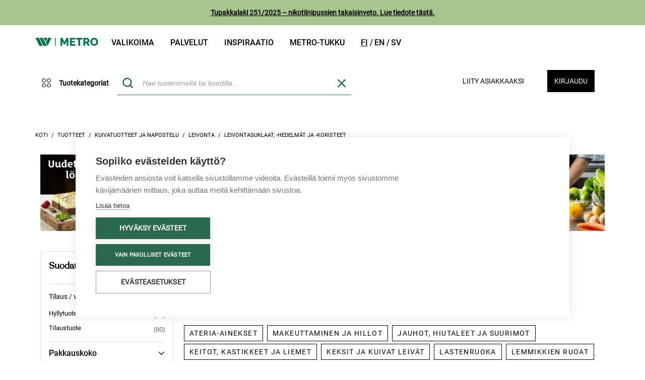

--- FILE ---
content_type: text/html;charset=UTF-8
request_url: https://www.metrotukku.fi/fi/EUR/tuotteet/kuivatuotteet-ja-napostelu/leivonta/leivontasuklaat-hedelmat-ja-koristeet/c/0000000534
body_size: 35443
content:
<!DOCTYPE HTML PUBLIC "-//W3C//DTD HTML 4.01//EN" "http://www.w3.org/TR/html4/strict.dtd">
<html lang="fi">
<head>
    <script type="text/javascript" src="/ruxitagentjs_ICA7NQVfgqrux_10323250822043923.js" data-dtconfig="uam=1|app=08dd19cdcbaa8ede|owasp=1|featureHash=ICA7NQVfgqrux|msl=153600|rdnt=1|uxrgce=1|cuc=i1nlaug5|srms=2,1,0,0%2Ftextarea%2Cinput%2Cselect%2Coption;0%2Fdatalist;0%2Fform%20button;0%2F%5Bdata-dtrum-input%5D;0%2F.data-dtrum-input;1%2F%5Edata%28%28%5C-.%2B%24%29%7C%24%29|mel=100000|dpvc=1|lastModification=1768579748129|tp=500,50,0|srbbv=2|agentUri=/ruxitagentjs_ICA7NQVfgqrux_10323250822043923.js|reportUrl=/rb_ccv2-cust-cmi4hiwf-wihurioya1-p1|rid=RID_-510875392|rpid=1061882366|domain=metrotukku.fi"></script><script type="text/javascript" src="/_ui/shared/js/analyticsmediator.js"></script>
<script type="text/javascript">
    /* Google Tag Manager Enhanced Ecommerce */

    var dataLayer = window.dataLayer || [];

    
    dataLayer.push({
        'ecommerce': {
            'impressions': [
                
                {
                    'name': 'Valrhona hassel praline 60% 5kg',
                    'id': '3395321022587',
                    'price': '',
                    'brand': '',
                    'category': 'Leivontasuklaat, -hedelmät  ja -koristeet',
                    'list': 'CATEGORY'
                },
                
                {
                    'name': 'Valrhona Guanaja 70% tumma suklaa 3kg',
                    'id': '3395321046538',
                    'price': '',
                    'brand': '',
                    'category': 'Leivontasuklaat, -hedelmät  ja -koristeet',
                    'list': 'CATEGORY'
                },
                
                {
                    'name': 'Valrhona Manjari 64% tumma suklaa 3kg',
                    'id': '3395321046552',
                    'price': '',
                    'brand': '',
                    'category': 'Leivontasuklaat, -hedelmät  ja -koristeet',
                    'list': 'CATEGORY'
                },
                
                {
                    'name': 'Valrhona Jivara lactee 40% maitosuklaa 3kg',
                    'id': '3395321046583',
                    'price': '',
                    'brand': '',
                    'category': 'Leivontasuklaat, -hedelmät  ja -koristeet',
                    'list': 'CATEGORY'
                },
                
                {
                    'name': 'Valrhona Ivoire 35% valkosuklaa 3kg',
                    'id': '3395321046606',
                    'price': '',
                    'brand': '',
                    'category': 'Leivontasuklaat, -hedelmät  ja -koristeet',
                    'list': 'CATEGORY'
                },
                
                {
                    'name': 'Valrhona Abinao 85% tumma suklaa 3kg',
                    'id': '3395321056148',
                    'price': '',
                    'brand': '',
                    'category': 'Leivontasuklaat, -hedelmät  ja -koristeet',
                    'list': 'CATEGORY'
                },
                
                {
                    'name': 'Valrhona caramelia 36% maitosuklaanappi 3kg',
                    'id': '3395321070984',
                    'price': '',
                    'brand': '',
                    'category': 'Leivontasuklaat, -hedelmät  ja -koristeet',
                    'list': 'CATEGORY'
                },
                
                {
                    'name': 'Südzucker pomada vaaleanpunainen sokerikuorrute 15kg',
                    'id': '4006544752302',
                    'price': '',
                    'brand': '',
                    'category': 'Leivontasuklaat, -hedelmät  ja -koristeet',
                    'list': 'CATEGORY'
                },
                
                {
                    'name': 'Leipurin valkoinen sokerikuorrute 15kg',
                    'id': '4006544753903',
                    'price': '',
                    'brand': '',
                    'category': 'Leivontasuklaat, -hedelmät  ja -koristeet',
                    'list': 'CATEGORY'
                },
                
                {
                    'name': 'Leipurin Vanilla vanilliinikreemijauhe 5kg',
                    'id': '4025281307569',
                    'price': '',
                    'brand': '',
                    'category': 'Leivontasuklaat, -hedelmät  ja -koristeet',
                    'list': 'CATEGORY'
                },
                
                {
                    'name': 'Dr. Oetker Sprinkles nonpareille koristerakeet 135g',
                    'id': '5701073062241',
                    'price': '',
                    'brand': '',
                    'category': 'Leivontasuklaat, -hedelmät  ja -koristeet',
                    'list': 'CATEGORY'
                },
                
                {
                    'name': 'Dr. Oetker Sprinkles mix koristerakeet 120g',
                    'id': '5701073062302',
                    'price': '',
                    'brand': '',
                    'category': 'Leivontasuklaat, -hedelmät  ja -koristeet',
                    'list': 'CATEGORY'
                },
                
                {
                    'name': 'Dr. Oetker sukaatti 100g',
                    'id': '5701073062661',
                    'price': '',
                    'brand': '',
                    'category': 'Leivontasuklaat, -hedelmät  ja -koristeet',
                    'list': 'CATEGORY'
                },
                
                {
                    'name': 'Dr. Oetker kandeerattu hedelmäsekoitus 100g',
                    'id': '5701073062692',
                    'price': '',
                    'brand': '',
                    'category': 'Leivontasuklaat, -hedelmät  ja -koristeet',
                    'list': 'CATEGORY'
                },
                
                {
                    'name': 'Dr. Oetker kandeerattu appelsiininkuori 100g',
                    'id': '5701073062708',
                    'price': '',
                    'brand': '',
                    'category': 'Leivontasuklaat, -hedelmät  ja -koristeet',
                    'list': 'CATEGORY'
                },
                
                {
                    'name': 'Dr. Oetker valkoinen sokerikuorrute 125g',
                    'id': '5701073064122',
                    'price': '',
                    'brand': '',
                    'category': 'Leivontasuklaat, -hedelmät  ja -koristeet',
                    'list': 'CATEGORY'
                },
                
                {
                    'name': 'Dr. Oetker vaaleanpunainen sokerikuorrute 125g',
                    'id': '5701073064139',
                    'price': '',
                    'brand': '',
                    'category': 'Leivontasuklaat, -hedelmät  ja -koristeet',
                    'list': 'CATEGORY'
                },
                
                {
                    'name': 'Dr. Oetker vaaleanvihreä sokerikuorrute 125g',
                    'id': '5701073064146',
                    'price': '',
                    'brand': '',
                    'category': 'Leivontasuklaat, -hedelmät  ja -koristeet',
                    'list': 'CATEGORY'
                },
                
                {
                    'name': 'Callebaut aito valkoinen suklaa 2,5kg',
                    'id': '5410522516777',
                    'price': '',
                    'brand': '',
                    'category': 'Leivontasuklaat, -hedelmät  ja -koristeet',
                    'list': 'CATEGORY'
                },
                
                {
                    'name': 'Nic sinihelmet 1kg',
                    'id': '7394379882231',
                    'price': '',
                    'brand': '',
                    'category': 'Leivontasuklaat, -hedelmät  ja -koristeet',
                    'list': 'CATEGORY'
                },
                
                {
                    'name': 'Sallinen valkoinen marsipaani 250g',
                    'id': '6436501000975',
                    'price': '',
                    'brand': '',
                    'category': 'Leivontasuklaat, -hedelmät  ja -koristeet',
                    'list': 'CATEGORY'
                },
                
                {
                    'name': 'Sallinen marsipaan ruusu rosa 3kpl',
                    'id': '6436501004102',
                    'price': '',
                    'brand': '',
                    'category': 'Leivontasuklaat, -hedelmät  ja -koristeet',
                    'list': 'CATEGORY'
                },
                
                {
                    'name': 'Leipo Tosca mantelikuorrute 2x2,5kg',
                    'id': '7391288107752',
                    'price': '',
                    'brand': '',
                    'category': 'Leivontasuklaat, -hedelmät  ja -koristeet',
                    'list': 'CATEGORY'
                },
                
                {
                    'name': 'Nic suklaaströsseli 1kg',
                    'id': '7394379766708',
                    'price': '',
                    'brand': '',
                    'category': 'Leivontasuklaat, -hedelmät  ja -koristeet',
                    'list': 'CATEGORY'
                },
                
            ]
        }
    });
    

    window.mediator.subscribe('productClick_gtm', function (data) {
        if (data.productCode && data.productName && data.productPrice && data.productUrl) {
            trackProductClick_gtm(data.productCode, data.productName, data.productPrice, data.productUrl);
        }
    });

    function trackProductClick_gtm(productCode, productName, productPrice, productUrl) {
        window.dataLayer.push({
            'event': 'productClick',
            'ecommerce': {
                'click': {
                    'actionField': {'list': ''},
                    'products': [{
                        'id': productCode,
                        'name': productName,
                        'price': productPrice
                    }]
                }
            },
            'eventCallback': function () {
                if (productUrl) {
                    document.location = productUrl;
                }
            }
        });
    }

    window.mediator.subscribe('addToCart_gtm', function (data) {
        if (data.productCode && data.productName && data.quantityAdded) {
            trackAddToCart_gtm(data.productCode, data.productName, data.productPrice, data.quantityAdded);
        }
    });

    function trackAddToCart_gtm(productCode, productName, productPrice, quantityAdded) {
        window.dataLayer.push({
            'event': 'addToCart',
            'ecommerce': {
                'add': {
                    'products': [{
                        'id': productCode,
                        'name': productName,
                        'price': productPrice,
                        'quantity': Number(quantityAdded)
                    }]
                }
            }
        });
    }

    window.mediator.subscribe('removeFromCart_gtm', function (data) {
        if (data.productCode && data.productName && data.quantityRemoved) {
            trackRemoveFromCart_gtm(data.productCode, data.productName, data.productPrice, data.quantityRemoved);
        }
    });

    function trackRemoveFromCart_gtm(productCode, productName, productPrice, quantityRemoved) {
        window.dataLayer.push({
            'event': 'removeFromCart',
            'ecommerce': {
                'remove': {
                    'products': [{
                        'id': productCode,
                        'name': productName,
                        'price': productPrice,
                        'quantity': Number(quantityRemoved)
                    }]
                }
            }
        });
    }

    window.mediator.subscribe('promotionLoad_gtm', function (promosData) {
        trackPromotionsLoad_gtm(promosData);
    });

    window.mediator.subscribe('promotionClick_gtm', function (promoData) {
        trackPromotionClick_gtm(promoData);
    });

    function trackPromotionsLoad_gtm(promosData) {
        let promos = [];
        promosData.forEach(data => promos.push({
            'id': data.promoId,
            'name': data.promoName,
            'creative': data.promoCreative,
            'position': data.promoPosition
        }));
        let gtmData = {
            'ecommerce': {
                'promoView': {
                    'promotions': promos
                }
            }
        };
        dataLayer.push(gtmData);
    }

    function trackPromotionClick_gtm(promoData) {
        dataLayer.push({ecommerce: null});  // Clear the previous ecommerce object.
        dataLayer.push({
            'event': 'promotionClick',
            'ecommerce': {
                'promoClick': {
                    'promotions': [
                        {
                            'id': promoData.promoId,
                            'name': promoData.promoName,
                            'creative': promoData.promoCreative,
                            'position': promoData.promoPosition
                        }]
                }
            },
            'eventCallback': function () {
                document.location = promoData.destinationUrl;
            }
        });
    }

</script>
<!-- Google Tag Manager -->
        <script>
            (function (w, d, s, l, i) {
                w[l] = w[l] || [];
                w[l].push({
                    'gtm.start':
                        new Date().getTime(), event: 'gtm.js'
                });
                var f = d.getElementsByTagName(s)[0],
                    j = d.createElement(s), dl = l != 'dataLayer' ? '&l=' + l : '';
                j.async = true;
                j.src =
                    'https://www.googletagmanager.com/gtm.js?id=' + i + dl;
                f.parentNode.insertBefore(j, f);
            })(window, document, 'script', 'dataLayer', 'GTM-WZZH74C');
        </script>
        <!-- End Google Tag Manager -->
    <title>
        Leivontasuklaat, -hedelm&auml;t  ja -koristeet | Metrotukku</title>

    <meta http-equiv="Content-Type" content="text/html; charset=utf-8"/>
    <meta http-equiv="X-UA-Compatible" content="IE=edge">
    <meta name="viewport" content="width=device-width, initial-scale=1">
    <meta name="robots" content="index,follow"/>
        <meta property="og:locale:alternate" content="fi_FI"/>

    <link rel="shortcut icon" type="image/x-icon" media="all" href="/_ui/desktop/theme-wihuritheme/images/favicon.ico"/>

	









    


<link rel="canonical" href="https://www.metrotukku.fi/fi/EUR/tuotteet/kuivatuotteet-ja-napostelu/leivonta/leivontasuklaat-hedelmat-ja-koristeet/c/0000000534"/><link href='https://fonts.googleapis.com/css?family=Open+Sans:400italic,600italic,700italic,400,600,700'
          rel='stylesheet' type='text/css'>

    <link href='https://fonts.googleapis.com/css?family=Philosopher:400,700,400italic,700italic' rel='stylesheet'
          type='text/css'>

    





<link rel="stylesheet" type="text/css" media="screen" href="/combined.css?id=6309d41919b27ff" />





















































<link rel="stylesheet" type="text/css" media="all" href="/combined.css?id=ba7821fd19b27ff" />



<style type="text/css" media="print">
	@IMPORT url("/_ui/desktop/common/blueprint/print.css");
</style>


<!--[if IE 8]> <link type="text/css" rel="stylesheet" href="/_ui/desktop/common/css/ie_8.css" media="screen, projection" /> <![endif]-->
<!--[if IE 7]> <link type="text/css" rel="stylesheet" href="/_ui/desktop/common/css/ie_7.css" media="screen, projection" /> <![endif]-->

<!--[if IE 8]> <link type="text/css" rel="stylesheet" href="/_ui/desktop/theme-wihuritheme/css/ie_8.css" media="screen, projection" /> <![endif]-->
<!--[if IE 7]> <link type="text/css" rel="stylesheet" href="/_ui/desktop/theme-wihuritheme/css/ie_7.css" media="screen, projection" /> <![endif]-->

<script type="text/javascript"
                src="https://maps.googleapis.com/maps/api/js?v=3.7&amp;key=AIzaSyCWgdpTf8sm4Q0vNPhMrWVtEInV6tKivW8"></script>
    









    
        
        
        
    
    


<link rel="alternate" href="https://www.metrotukku.fi/fi/EUR/tuotteet/kuivatuotteet-ja-napostelu/leivonta/leivontasuklaat-hedelmat-ja-koristeet/c/0000000534" hreflang="fi-fi"/>
<link rel="alternate" href="https://www.metrotukku.fi/en/EUR/products/dry-goods-and-snacks/baking/baking-chocolates-fruits-and-decorations/c/0000000534" hreflang="en-fi"/>
<link rel="alternate" href="https://www.metrotukku.fi/sv/EUR/produkter/torrprodukter-och-snacks/bakning/bakchocklad-frukter-och-dekorationer/c/0000000534" hreflang="sv-fi"/>
<link rel="alternate" href="https://www.metrotukku.fi/fi/EUR/tuotteet/kuivatuotteet-ja-napostelu/leivonta/leivontasuklaat-hedelmat-ja-koristeet/c/0000000534" hreflang="x-default"/>
<meta name="facebook-domain-verification" content="n83e4fd9cd0doljkx6mois3179mk09">

</head>

<body class="page-productList pageType-CategoryPage template-pages-category-productListPage  smartedit-page-uid-productList smartedit-page-uuid-eyJpdGVtSWQiOiJwcm9kdWN0TGlzdCIsImNhdGFsb2dJZCI6IndpaHVyaWIyYkNvbnRlbnRDYXRhbG9nIiwiY2F0YWxvZ1ZlcnNpb24iOiJPbmxpbmUifQ== smartedit-catalog-version-uuid-wihurib2bContentCatalog/Online  language-fi anonymous-content">

<!-- Google Tag Manager (noscript) -->
			<noscript>
				<iframe src="https://www.googletagmanager.com/ns.html?id=GTM-WZZH74C"
						height="0" width="0" style="display:none;visibility:hidden"></iframe>
			</noscript>
			<!-- End Google Tag Manager (noscript) -->
		<div id="page" data-currency-iso-code="EUR">
			<a href="#skip-to-content" class="skiptocontent" data-role="none">Ohita sisältöön</a>
			<a href="#skiptonavigation" class="skiptonavigation" data-role="none">Siirry navigointivalikkoon</a>

			<div class="carousel__component js-carousel-component" id="cmsitem_00087002">
    <div class="carousel__component--carousel owl-carousel js-owl-carousel js-owl-notification-carousel"
         data-id="cmsitem_00087002" data-change-after="5">
        <div class="notificationbar sticky-header">
        <div class="wihuriHeaderNotification" style="background-color: #A7C58E">
                <span class="text"><strong><u><a href="https://blog.metrotukku.fi/tupakkalaki-251/2025-nikotiinipussien-takaisinveto">Tupakkalaki 251/2025 – nikotiinipussien takaisinveto. Lue tiedote t&auml;st&auml;.</a></u></strong></span>
            </div>
            </div>
</div>
</div><div class="container">
    <div class="header">
        <div class="row">
            <nav class="col-xs-9 navbar navbar-default hidden-xs hidden-sm">
                <div class="collapse navbar-collapse" id="bs-example-navbar-collapse-1">
                    <ul class="nav navbar-nav">
                        <div class="headerLogo col-xs-3 col-sm-2">
                            <div class="simple_disp-img">
	<a href="https://www.metrotukku.fi"><img alt="wihuri-metro-logo.png" src="/medias/wihuri-metro-logo.png?context=[base64]"></a>
		</div></div>
                        <li class="La mainnavigation auto parent">
    <a href="/fi/EUR/tuotteet">Valikoima</a><span class="icon icon-Chevron-down_default visible-xs visible-sm icon-expander"></span>
    <ul class="Lb">
            <li class="Lb">
                        <div class="yCmsComponent nav-submenu-title">
<a href="https://kampanja.metrotukku.fi/viikon-tuoreimmat">Viikon tuoreimmat: hevi, kala ja liha</a></div></li>
                <li class="Lb">
                        <div class="yCmsComponent nav-submenu-title">
<a href="https://kampanja.metrotukku.fi/kampanjat-ja-tarjoukset">Metro Deals</a></div></li>
                <li class="Lb">
                        <div class="yCmsComponent nav-submenu-title">
<a href="https://wihuri.metrotukku.fi/metro-tuotteet-oma-maahantuonti">W Metro tuotteet ja uutuudet</a></div></li>
                <li class="Lb">
                        <div class="yCmsComponent nav-submenu-title">
<a href="https://wihuri.metrotukku.fi/metro-vegan">Metro Vegan</a></div></li>
                <li class="Lb">
                        <div class="yCmsComponent nav-submenu-title">
<a href="https://kampanja.metrotukku.fi/selected-by-metro">Selected by Metro</a></div></li>
                <li class="Lb">
                        <div class="yCmsComponent nav-submenu-title">
<a href="https://kampanja.metrotukku.fi/metro-wines">Metro Wines</a></div></li>
                <li class="Lb">
                        <div class="yCmsComponent nav-submenu-title">
<a href="https://kampanja.metrotukku.fi/metro-fresh-cut">Metro Fresh Cut</a></div></li>
                <li class="Lb">
                        <div class="yCmsComponent nav-submenu-title">
<a href="https://wihuri.metrotukku.fi/vaikuta-metro-tukun-valikoimaan">Vaikuta valikoimaan</a></div></li>
                </ul>
    </li>
<li class="La mainnavigation auto parent">
    <a href="https://wihuri.metrotukku.fi/tuotteet-ja-palvelut">Palvelut</a><span class="icon icon-Chevron-down_default visible-xs visible-sm icon-expander"></span>
    <ul class="Lb">
            <li class="Lb">
                        <div class="yCmsComponent nav-submenu-title">
<a href="https://wihuri.metrotukku.fi/demo-kitchen">Demo kitchen</a></div></li>
                <li class="Lb">
                        <div class="yCmsComponent nav-submenu-title">
<a href="https://kampanja.metrotukku.fi/metro-wines">Metro Wines</a></div></li>
                <li class="Lb">
                        <div class="yCmsComponent nav-submenu-title">
<a href="https://kampanja.metrotukku.fi/metro-fresh-cut">Metro Fresh Cut</a></div></li>
                <li class="Lb">
                        <div class="yCmsComponent nav-submenu-title">
<a href="https://wihuri.metrotukku.fi/raportointi">Raportointi</a></div></li>
                <li class="Lb">
                        <div class="yCmsComponent nav-submenu-title">
<a href="https://wihuri.metrotukku.fi/tilaa-metro-tukun-uutiskirje">Tilaa uutiskirje</a></div></li>
                </ul>
    </li>
<li class="La mainnavigation auto parent">
    <a href="https://wihuri.metrotukku.fi/inspiraatio">Inspiraatio</a><span class="icon icon-Chevron-down_default visible-xs visible-sm icon-expander"></span>
    <ul class="Lb">
            <li class="Lb">
                        <div class="yCmsComponent nav-submenu-title">
<a href="https://wihuri.metrotukku.fi/sesonki-ja-ajankohtaiset">Sesongissa</a></div></li>
                <li class="Lb">
                        <div class="yCmsComponent nav-submenu-title">
<a href="https://blog.metrotukku.fi/tag/trendit">Trendit</a></div></li>
                <li class="Lb">
                        <div class="yCmsComponent nav-submenu-title">
<a href="https://wihuri.metrotukku.fi/metro-tukun-tapahtumat">Tapahtumat</a></div></li>
                <li class="Lb">
                        <div class="yCmsComponent nav-submenu-title">
<a href="https://blog.metrotukku.fi/tag/metro-vegan">Vegaaninen reseptiikka</a></div></li>
                <li class="Lb">
                        <div class="yCmsComponent nav-submenu-title">
<a href="https://blog.metrotukku.fi/tag/demokeitti%C3%B6ss%C3%A4-tavarantoimittajavideot">Demo kitchen reseptiikkavideot</a></div></li>
                <li class="Lb">
                        <div class="yCmsComponent nav-submenu-title">
<a href="https://blog.metrotukku.fi/">Artikkelit</a></div></li>
                <li class="Lb">
                        <div class="yCmsComponent nav-submenu-title">
<a href="https://wihuri.metrotukku.fi/ravintolabarometri">Ravintolabarometri</a></div></li>
                <li class="Lb">
                        <div class="yCmsComponent nav-submenu-title">
<a href="https://kampanja.metrotukku.fi/julkaisumme">Julkaisumme</a></div></li>
                <li class="Lb">
                        <div class="yCmsComponent nav-submenu-title">
<a href="https://www.vuodenkokki.fi/">Vuoden Kokki ja Vuoden Tarjoilija</a></div></li>
                </ul>
    </li>
<li class="La mainnavigation auto parent">
    <a href="https://asiakaspalvelu.metrotukku.fi/">Metro-tukku</a><span class="icon icon-Chevron-down_default visible-xs visible-sm icon-expander"></span>
    <ul class="Lb">
            <li class="Lb">
                        <div class="yCmsComponent nav-submenu-title">
<a href="https://wihuri.metrotukku.fi/meista">Meistä</a></div></li>
                <li class="Lb">
                        <div class="yCmsComponent nav-submenu-title">
<a href="https://asiakaspalvelu.metrotukku.fi/">Asiakaspalvelu</a></div></li>
                <li class="Lb">
                        <div class="yCmsComponent nav-submenu-title">
<a href="https://yhteystiedot.metrotukku.fi/">Yhteystiedot</a></div></li>
                <li class="Lb">
                        <div class="yCmsComponent nav-submenu-title">
<a href="https://wihuri.metrotukku.fi/yhteistyossa-metro-tukku">Yhteistyössä</a></div></li>
                <li class="Lb">
                        <div class="yCmsComponent nav-submenu-title">
<a href="https://konepajantukku.metrotukku.fi/">Konepajan tukku</a></div></li>
                <li class="Lb">
                        <div class="yCmsComponent nav-submenu-title">
<a href="/fi/EUR/store-finder/position">Pikatukut</a></div></li>
                <li class="Lb">
                        <div class="yCmsComponent nav-submenu-title">
<a href="https://wihuri.metrotukku.fi/vastuullisuus">Vastuullisuus</a></div></li>
                <li class="Lb">
                        <div class="yCmsComponent nav-submenu-title">
<a href="https://wihuri.metrotukku.fi/käyttöturvallisuustiedotteet">Käyttöturvallisuustiedotteet</a></div></li>
                </ul>
    </li>
<li class="languagecurrencycomponent">
	<a href="/fi/EUR/_s/language?code=fi">
            <span class="fi &nbsp; current">
                    fi</span>
        </a>
    <a href="/fi/EUR/_s/language?code=en">
            <span class="en &nbsp; ">
                    en</span>
        </a>
    <a href="/fi/EUR/_s/language?code=sv">
            <span class="sv &nbsp; ">
                    sv</span>
        </a>
    </li>

</ul>
                </div>
            </nav>
            <div class="col-xs-12 col-md-3">
                </div>
        </div>
    </div>
</div>
<div id="headerBar" class="sticky-header">
    <div class="container">
        <header class="clearfix header">
            <div id="mobile-nav" class="col-xs-12 nav-second-row">
                <div class="row">
                    <div class="col-xs-2 dropdown visible-xs visible-sm">
                        <button class="hamburger-button hamburger-button-icon" data-toggle="collapse"
                                data-target="#collapseExample" aria-expanded="false" aria-controls="collapseExample"
                                id="trigger">
                            <span class="icon32"></span>
                        </button>
                    </div>

                    <div class="headerLogo col-xs-3 col-sm-2 hidden-md hidden-lg">
                        <div class="simple_disp-img">
	<a href="https://www.metrotukku.fi"><img alt="wihuri-metro-logo.png" src="/medias/wihuri-metro-logo.png?context=[base64]"></a>
		</div></div>

                    <div class="col-xs-7 col-sm-8 col-md-12 position-static">
                        <div class="row">
                            <div class="col-xs-3 col-sm-3 col-md-2 hidden-xs hidden-sm categoryNavigation">
                                    <div class="container navigation-initiators-container hidden-xs hidden-sm">
                                        <div id="nav_category" class="nav_category row">
    <div class="category-navigation-container">
        <div class="category-navigation-desktop-container hidden-xs hidden-sm" id="categoryNavigationDesktopContainer">
            <button class="categories-button-initiator">
                <span class="icon icon-Four_circles"></span>
                <span class="lbl">Tuotekategoriat</span>
            </button>
            <div class="category-navigation">
                <ul class="first-column">
                    <li class="menuLink  auto mobile" data-id="HEDELMAT">
        <span class="icon icon-HEDELMAT"></span>
        <a href="/fi/EUR/Open-Catalogue/Tuoretuotteet/c/HEDELMAT">Tuoreet hedelmät ja vihannekset</a><span class="icon icon-Chevron-down_default visible-xs visible-sm icon-expander"></span>
        </li>
<li class="menuLink  auto mobile" data-id="LIHAT">
        <span class="icon icon-LIHAT"></span>
        <a href="/fi/EUR/Open-Catalogue/Tuoretuotteet/c/LIHAT">Lihat ja lihajalosteet</a><span class="icon icon-Chevron-down_default visible-xs visible-sm icon-expander"></span>
        </li>
<li class="menuLink  auto mobile" data-id="KALAT">
        <span class="icon icon-KALAT"></span>
        <a href="/fi/EUR/Open-Catalogue/Tuoretuotteet/c/KALAT">Kalat ja merenelävät</a><span class="icon icon-Chevron-down_default visible-xs visible-sm icon-expander"></span>
        </li>
<li class="menuLink  auto mobile" data-id="LEIVAT">
        <span class="icon icon-LEIVAT"></span>
        <a href="/fi/EUR/Open-Catalogue/Tuoretuotteet/c/LEIVAT">Leivät ja leivonnaiset</a><span class="icon icon-Chevron-down_default visible-xs visible-sm icon-expander"></span>
        </li>
<li class="menuLink  auto mobile" data-id="MAIDOT">
        <span class="icon icon-MAIDOT"></span>
        <a href="/fi/EUR/Open-Catalogue/Tuoretuotteet/c/MAIDOT">Maitotuotteet, juustot ja kananmunat</a><span class="icon icon-Chevron-down_default visible-xs visible-sm icon-expander"></span>
        </li>
<li class="menuLink  auto mobile" data-id="HYGIENIA">
        <span class="icon icon-HYGIENIA"></span>
        <a href="/fi/EUR/Open-Catalogue/Tuoretuotteet/c/HYGIENIA">Vegaaniset ja kasviperäiset tuotteet</a><span class="icon icon-Chevron-down_default visible-xs visible-sm icon-expander"></span>
        </li>
<li class="menuLink  auto mobile" data-id="ALKOHOLIT">
        <span class="icon icon-ALKOHOLIT"></span>
        <a href="/fi/EUR/Open-Catalogue/Tuoretuotteet/c/ALKOHOLIT">Valmisruoka ja ateriaratkaisut</a><span class="icon icon-Chevron-down_default visible-xs visible-sm icon-expander"></span>
        </li>
<li class="menuLink  auto mobile" data-id="KUIVAT">
        <span class="icon icon-KUIVAT"></span>
        <a href="/fi/EUR/Open-Catalogue/Tuoretuotteet/c/KUIVAT">Kuivatuotteet ja napostelu</a><span class="icon icon-Chevron-down_default visible-xs visible-sm icon-expander"></span>
        </li>
<li class="menuLink  auto mobile" data-id="PAKASTEET">
        <span class="icon icon-PAKASTEET"></span>
        <a href="/fi/EUR/Open-Catalogue/Tuoretuotteet/c/PAKASTEET">Pakastetut hedelmät ja vihannekset</a><span class="icon icon-Chevron-down_default visible-xs visible-sm icon-expander"></span>
        </li>
<li class="menuLink  auto mobile" data-id="TUPAKAT">
        <span class="icon icon-TUPAKAT"></span>
        <a href="/fi/EUR/Open-Catalogue/Tuoretuotteet/c/TUPAKAT">Jälkiruoat ja jäätelöt</a><span class="icon icon-Chevron-down_default visible-xs visible-sm icon-expander"></span>
        </li>
<li class="menuLink  auto mobile" data-id="JUOMAT">
        <span class="icon icon-JUOMAT"></span>
        <a href="/fi/EUR/Open-Catalogue/Tuoretuotteet/c/JUOMAT">Juomat</a><span class="icon icon-Chevron-down_default visible-xs visible-sm icon-expander"></span>
        </li>
<li class="menuLink  auto mobile" data-id="ASTIAT">
        <span class="icon icon-ASTIAT"></span>
        <a href="/fi/EUR/Open-Catalogue/Tuoretuotteet/c/ASTIAT">Keittiötarvikkeet</a><span class="icon icon-Chevron-down_default visible-xs visible-sm icon-expander"></span>
        </li>
<li class="menuLink  auto mobile" data-id="MUUT">
        <span class="icon icon-MUUT"></span>
        <a href="/fi/EUR/Open-Catalogue/Tuoretuotteet/c/MUUT">Nonfood</a><span class="icon icon-Chevron-down_default visible-xs visible-sm icon-expander"></span>
        </li>
</ul>
                <div class="second-column">
                    <ul class="submenu-Links"></ul>
                </div>
                <div class="third-column"></div>
            </div>
        </div>
    </div>
</div>

<script id="topNaviItems" type="text/x-jquery-tmpl">
    {{each(idx, area) data}}
        {{if (idx > 0 && idx % 4 === 0) }}
            <li class="subHover">
                <ul class="subAreaLink">

                </ul>
            </li>
        {{/if}}
        <li class="subMenuLink" data-id="{{= area.code }}">
            <a title="{{= area.name }}" href="/fi/EUR/{{= area.url }}">
                <div class="areaName">{{= area.name }}</div>
            </a>
            <div class="toggleOpen arrowDown"><span class="icon16"></span></div>
            <div class="toggleOpen arrowUp"><span class="icon16"></span></div>
            <div class="subHover">
                <ul class="subAreaLink" data-id="{{= area.code }}">

                </ul>
            </div>
        </li>
        {{if (idx + 1 === data.length) }}
            <li class="subHover">
                <ul class="subAreaLink">

                </ul>
            </li>
        {{/if}}
    {{/each}}
</script>

<script id="secondNaviItems" type="text/x-jquery-tmpl">
    {{each(idx, area) data}}
        <li>
            <a title="{{= area.name }}" href="/fi/EUR/{{= area.url }}">
                <div class="areaName">{{= area.name }}</div>
            </a>
        </li>
    {{/each}}
</script>
<script id="categorySubNavigationLinks" type="text/x-jquery-tmpl">
    {{each(idx, area) data}}
        <li class="menuLink" data-id="{{= area.code }}">
            <a title="{{= area.name }}" href="/fi/EUR/{{= area.url }}" class="areaName">{{= area.name }}</a>
            <span class="icon icon-Chevron-down_default icon-expander"></span>
            <ul class="tertiary-links">
            </ul>
        </li>
    {{/each}}
</script>
<script id="categoryTertiaryNavigationLinks" type="text/x-jquery-tmpl">
    {{each(idx, area) data}}
        <li class="menuLink">
            <a title="{{= area.name }}" href="/fi/EUR/{{= area.url }}">
                <div class="areaName">{{= area.name }}</div>
            </a>
        </li>
    {{/each}}
</script></div>
                                </div>
                            <div class="col-xs-3 col-sm-3 col-md-5  mobile_search">
                                <button id="mobile-search-button" class="mobile-search-button visible-xs visible-sm">
    <span class="icon icon-Search1"></span>
</button>

<div id="siteSearchBox" class="siteSearchBox">
    <form name="search_form" method="get" action="/fi/EUR/search/">
        <div class="col-xs-2 col-md-3 col-lg-2 radioGroup">
            <span>Hae</span>
            <div class="arrowDown"><span class="icon16"></span></div>
            <select name="index" id="searchTypeSelectBox">
                <option id="products" value="products">tuotteita</option>
                <option id="content" value="content" >sisältöä</option>
            </select>
        </div>
        <div id="searchBox" class="col-xs-12 control-group left">
            <label class="control-label skip" for="search">Haku</label>

            <div class="controls">
                <input type="hidden" id="search_product_placeholder" value='Hae tuotenimellä tai koodilla...'>
                <input type="hidden" id="search_content_placeholder"
                       value='Hae sisältöä...'>
                <input id="bilotsearch" class="siteSearchInput left" type="text" name="text" value=""
                           maxlength="100" placeholder="Hae tuotenimellä tai koodilla..."
                           data-options='{"initleft" : "267","autocompleteUrl" : "/fi/EUR/search/autocomplete/WihuriCustomSearchBox","minCharactersBeforeRequest" : "2","waitTimeBeforeRequest" : "500","displayProductImages" : true, "addUrl": "/fi/EUR/cart/addMany?isPageSingleCheckout="}'/>
                    <div class="bilotSearchRemove removeItemMinicart">
                        <span class="icon icon-X"></span>
                    </div>
                <button id="siteSearchSubmit" type="submit">
                        <span class="icon icon-Search1"></span>
                    </button>
                <div class="close-mobile-search-button visible-xs-inline-block visible-sm-inline-block">
                    Sulje</div>
                </div>
        </div>
    </form>
</div>

<div class="advanced bilotHidden">
    <a href="/fi/EUR/search/advanced">
        Tarkennettu haku</a>
</div>

<script id="bilotSuggestiveTemplate" type="text/x-jquery-tmpl">

<div class="
    bilotAutocompleteLine
    borderBox
    {{if !item.purchasable }}
        {{= item.purchasableCss }}
    {{/if}}
    {{if item.purchasable }}
       purchasable
    {{else}}
       notPurchasable
    {{/if}}
    {{if item.alternativeCode  != null}}
        itemsClosed alternativeItems alt_{{= item.alternativeCode  }}
    {{/if}}">
<div class="bilotAutocompleteLineInner">
    <div class="item">
        <a href="{{= item.url }}" id="{{= item.code}}_{{= entryNumber}}" class="gtm-js" title="{{= item.name}}"
            data-id="{{= item.code}}"
            data-product-code="{{= item.code}}"
            data-product-name="{{= item.value}}"
            data-product-price="{{= item.customerPrice}}"
            data-product-url="{{= "/fi/EUR/"+item.url}}" >

            <div class="purchased-container">
                <span class="icon icon-Check {{if !item.lastPurchasedDate}}hidden{{/if}}"></span>
                {{if !item.lastPurchasedDate}}{{= item.purchases}}{{/if}}
            </div>

            <div class="image">
                <div class="thumb">
                    <img src="{{= item.thumbImageUrl}}" />
                </div>
            </div>

            <div class="code-and-title">
                <span class="code highLightThis">{{= item.code }}</span>
                <span class="title productname highLightThis">{{= item.value }}</span>
                <div class="prices hidden-md hidden-lg">
                    <span class="price {{= item.priceCss }}">
                        {{html item.price}}
                    </span>
                    <span class="price unitprice">{{= item.baseUnitPrice }}</span>
                </div>
            </div>
            <div class="prices hidden-xs hidden-sm">
                <span class="price {{= item.priceCss }}">
                    {{html item.price}}
                </span>
                <span class="price unitprice">{{= item.baseUnitPrice }}</span>
            </div>
        </a>
    </div>
    <div class="quantity availabilityColumn">
        {{if item.stock}}
            <div class="availability-container">
                <span
                    title="{{if item.addToCartCSS?.indexOf("inStock") >= 0}}
                                Saatavilla valitsemallesi päivälle
                            {{/if}}
                            {{if item.addToCartCSS?.indexOf("stockComingSoon") >= 0}}
                                Saatavilla myöhemmällä päivälle
                            {{/if}}
                            {{if item.addToCartCSS?.indexOf("out-of-stock") >= 0}}
                                Ei saatavilla
                            {{/if}}"
                     class="stockData {{= item.addToCartCSS }}"
                >
                </span>
                <span class="lbl">
                    {{if item.addToCartCSS?.indexOf("inStock") >= 0}}
                        Saatavilla
                    {{/if}}
                    {{if item.addToCartCSS?.indexOf("stockComingSoon") >= 0}}
                        {{if item.confirmedDate }}
                            {{= item.confirmedDate}}
                        {{/if}}
                    {{/if}}
                    {{if item.addToCartCSS?.indexOf("out-of-stock") >= 0}}
                        Ei saatavilla
                    {{/if}}
                </span>
            </div>
        {{/if}}
        {{if item.purchasable}}
            <input value="{{= item.alreadyInBasket }}"
                autocomplete="off"
                class="numberField"
                type="text"
                min="0"
                inputmode="numeric" {{= item.qtyInputFieldAttributes }}
                size="4"
                name="{{= item.code }}"
                data-product-code="{{= item.code}}"
                data-product-name="{{= item.value}}"
                data-product-price="{{= item.customerPrice}}"
            />
        {{else}}
            {{if item.productReferences != null && item.productReferences.length > 0 }}
                <a class="suggestiveAlts" id="suggestiveAlts_{{= item.code }}" href="#searchBox" onclick="BILOT.autocomplete.toggleAlternatives('{{= item.code }}')">
                    <span class="icon icon-Info1"></span>
                </a>
            {{/if}}
        {{/if}}
    </div>

    <div class="favorite-column">
        </div>
</div>
</div>

</script>

<script id="bilotSuggestiveTemplateForOne" type="text/x-jquery-tmpl">

<div href="#" class="
    productListItem
    borderBox
    {{if !item.purchasable }}
        {{= item.purchasableCss }}
    {{/if}}
    {{if item.alternativeCode  != null}}
        itemsClosed alternativeItems alt_{{= item.alternativeCode  }}
    {{/if}}
    ">
<div class="productListItemInner">
    <a href="{{= "/fi/EUR/"+item.url}}" id="{{= item.code}}_{{= entryNumber}}" title="{{= item.value }}" class="productMainLink"
        data-id="{{= item.code}}"
        data-product-code="{{= item.code}}"
        data-product-name="{{= item.value}}"
        data-product-price="{{= item.customerPrice}}"
        data-product-url="{{= "/fi/EUR/"+item.url}}" >
        <div class="watermarkBorder isOffer{{= item.isPromotionProduct}} isNew{{= item.isNewProduct}}"></div>
        <div class="watermark isOffer{{= item.isPromotionProduct}} isNew{{= item.isNewProduct}} fi"></div>
        <div class="thumb">
            <img src="{{= item.thumbImageUrl}}" />
        </div>
        <div class="headRow">
            <div class="head productname highLightThis">{{= item.value }}</div>
        </div>
    </a>
    <div class="detailsWrapperLeft">
        <div class="detailsColumn">
            {{= item.unit }}<br/>
            {{= item.conversionToBaseUnit}}&nbsp;{{= item.baseUnit}}
        </div>
        <div class="availabilityColumn">
            <span class="label">Saatavuus: </span>
            <div class="stockLevel stockData {{= item.addToCartCSS }}">{{if item.stock != null}}{{= item.stock.stockLevel }}{{/if}}</div>
        </div>
        <div class="pricesColumn">
            <div class="prices">
                <div class="price">
                    <div class="{{= item.priceCss }}">{{html item.price}}</div>
                </div>
                <div class="price">{{= item.baseUnitPrice }}</div>
            </div>
        </div>
    </div>
    <div class="cartActionsColumn">
        <div class="add_to_cart_unit">{{= item.unit }}</div>
        <form id="addToCartForm{{= item.sapMaterialNumber}}" action="/fi/EUR/cart/addToCartFromBasket" method="post" class="add_to_cart_form" data-quantity-increment="{{= item.quantityIncrement}}">
                <div id="singleCartRemoveButton"  class="cartButton remove1FromCartButton{{= item.purchasable}} &nbsp;{{= item.addToCartCSS}}" title="Vähennä korista" data-quantity-increment="-{{= item.quantityIncrement}}"></div>
                <input id="singleCartAddQty" type="text" min="0" inputmode="numeric" {{= item.qtyInputFieldAttributes }}  data-frontpage-input="true" class="qty" name="qty"  value="{{= item.alreadyInBasket}}" {{= item.purchasable?'false':'disabled' }} autocomplete="off">
                <input type="hidden" name="productCodePost" value="{{= item.code}}"/>
                <div id="singleCartAddButton"  class="cartButton add1ToCartButton{{= item.purchasable}}" title="{{if item.addToCartText != null}}{{= item.addToCartText}}{{/if}}{{if item.addToCartText == null}}Lisää koriin{{/if}}" data-quantity-increment="{{= item.quantityIncrement}}"></div>
        </form>
    </div>
</div>
</div>

</script>

<script id="bilotSuggestiveEndOfLine" type="text/x-jquery-tmpl">
    <div class="endOfLine borderBox">
        {{if item.products != null && totalNumberOfResults > 0 && totalNumberOfPages > 1 && totalNumberOfPages != currentPage}}
            <div class="loadMoreContainer">
                <button id="showMoreBtn" type="button">
                    <span>
                        Näytä lisää ({{= totalNumberOfResults }} yht.)</span>
                </button>
            </div>
        {{/if}}
        <div class="endOfLineInner">
            <div onclick="BILOT.autocomplete.siteSearchSubmit();" class="button show-all-on-page-button">
                <span>
                    Näytä kaikki</span>
            </div>
            {{if item.products != null && totalNumberOfResults > 0}}
                <button type="submit" onclick="BILOT.autocomplete.bilotSearchRemove();BILOT.autocomplete.closed=true;$('.siteSearchBox').removeClass('visible-on-mobile');" class="button add-to-cart-button">
                    <span>
                        Lisää ostoskoriin</span>
                    <span class="icon icon-Plus1"><span>
                </button>
                <div class="prices-info-lbl hidden-md hidden-lg">Kaikki hinnat  sisältävät ALV:n</div>
            {{/if}}
        </div>
    </div>

</script>

<script id="bilotSuggestiveTopOfLine" type="text/x-jquery-tmpl">

    <div class="topOfLine borderBox {{if suggestions?.length > 0}}hasSuggestions{{/if}}">
        {{if suggestions?.length > 0 && totalResults > 0}}
            <div class="suggestionsInner hidden-xs hidden-sm">
                {{each(i,sug) suggestions}}
                  {{if sug.url  != null && sug.value != null && sug.url != "" && sug.value != ""}}
                    <a href='{{= sug.url}}' class="highLightThis">{{= sug.value}}</a>
                    {{/if}}
                {{/each}}
            </div>
        {{/if}}
        {{if totalResults > 0}}
            <div class="topOfLineInner">
                <div onclick="BILOT.autocomplete.siteSearchSubmit();" class="button show-all-on-page-button hidden-md hidden-lg">
                    <span>
                        Näytä kaikki</span>
                    <span class="icon icon-Chevron-right1"><span>
                </div>
                <div class="results-tab selected select-all-products" onclick="BILOT.autocomplete.filterSearchResults(false);">
                    <span class="lbl">
                        Top</span>
                    <span class="nr-results all-products">{{= totalResults}}</span>
                </div>
                <div class="results-tab select-onlyAvailable-products" onclick="BILOT.autocomplete.filterSearchResults(true);">
                    <span class="lbl">
                        Saatavilla Top</span>
                    <span class="nr-results available-products">{{= totalAvailable}}</span>
                </div>
                <div class="prices-info-lbl hidden-xs hidden-sm">Kaikki hinnat  sisältävät ALV:n</div>
            </div>
        {{/if}}
        {{if totalResults === 0}}
            <div class="topOfLineInner noResults">
                <h4>Tuotteita ei löytynyt</h4>
            <div>
        {{/if}}
    </div>

</script>
<script id="bilotSuggestiveNoResultsTopProducts" type="text/x-jquery-tmpl">
<h5>Suosituimmat tuotteesi</h5>
</script>
<script id="bilotSuggestiveNoResultsTopCategories" type="text/x-jquery-tmpl">
<h5>Suosituimmat tuotekategoriasi</h5>
</script></div>

                            <div class="col-xs-4 col-sm-3 col-md-2 hidden-xs hidden-sm routinginfo routinginfo-desktop">
                                <div class="row">
                                    <!--

SYSTEM INFORMATION
====================

Hostname: accstorefront-685897fb8d-965tl
Customer number: 
Sales area: 4000_PT_PT
Catalog filters: [SC_APTSC_PROD-4000-PT]
Plant: 

-->

        <div class="col-xs-5 headerCompare">
            <ul class="nav clearfix ">
                <li><a id="header_compare" class="comparebtn compareProduct bilotLink iconLeft" href="javascript:void(0)" onclick="openCompareBox()" disabled="">
                            <span class="icon32"></span><div id="header_compare_count" class="shorttext">0</div>
                       </a>
                    <script id="bilotProductComparisonTemplate" type="text/x-jquery-tmpl">

<div id="productComparison" class="productComparison">

    <h1 id="productComparisonHead">Vertailun tulokset</h1>

    {{if comparisonData.products.length < 3}}
        {{if comparisonData.products.length == 2}}
            <div id="productComparisonInfo">Tuotteita ei ole riittävästi vertailua varten</div>
        {{else}}
            <h1 class="comparisonEmptyTitle">Lisää tuotteita vertailuun</h1>
            <div class="comparisonEmptyText">Sinulla ei ole valittuna tuotteita vertailuun. Voit käyttää tuotevertailua nopeaan vertailuun enintään kolmen tuotteen kesken. Tämä voi helpottaa, jos olet tekemässä valintaa tuotteista, jotka ovat hyvin samanlaisia.<br/><br/>Lisätäksesi tuotteita vertailuun käytä tuotteiden <div class="compareProduct inlineBlock"><span class="comparisonIcon"></span></div> nappuloita.<br/><br/>Sinulla voi olla enintään kolme tuotetta vertailussa.</div>
        {{/if}}
    {{/if}}

    {{if comparisonData.products.length > 0}}
        <table id="products" class="col4">
            <tbody>
                <tr>
                    {{each(index) comparisonData.products}}
                        {{if index < 1}}
                            <td class="first">
                                <div class="highlightCheckbox">
                                    <input type="checkbox" name="comparisonHighlight" checked="true">Korosta eroavaisuudet</div>

                            </td>
                        {{else}}
                            <td class="{{= addToCartCSS}}">
                                <div class="productInfoRowCenter compareProductDel">
                                    <a href="javascript:void(0)" class="delCol bilotLinkOrange iconLeft inlineBlock" id="del_{{= code}}"><span class="icon16"></span>Poista</a>
                                </div>
                                <div class="productInfoRowCenter">
                                    <a href="{{= "/fi/EUR/"+url}}" id="{{= code}}_{{= index}}" title="{{= name}}" class="prodImg gtm-js"
                                        data-id="{{= code}}" data-product-code="{{= code}}" data-product-name="{{= name}}" data-product-price="{{= price != null ? price.value : 0}}" data-product-url="{{= "/fi/EUR/"+url}}" >
                                        <div class="watermarkBorder isOffer{{= isPromotionProduct}} isNew{{= isNewProduct}}"></div>
                                        <div class="watermark isOffer{{= isPromotionProduct}} isNew{{= isNewProduct}} fi"></div>
                                        <div class="thumb">
                                            {{if images  &&  images.length >1}}
                                                <img src="{{= images[1].url}}">
                                            {{else}}
                                                <img src="/_ui/desktop/theme-wihuritheme/images/missing-product-300x300_fi.png" >
                                            {{/if}}
                                        </div>
                                    </a>
                                </div>
                                <div class="productInfoRow">
                                    {{if price}}
                                        <div class="{{= price.priceCSS }}">
                                            {{html price.formattedValue}}
                                        </div>
                                    {{/if}}
                                    {{if baseUnitPrice}}
                                        <div class="baseUnitPrice">
                                            {{= baseUnitPrice.formattedValue}}
                                        </div>
                                    {{/if}}
                                    {{if grossPrice}}
                                        <div class="{{= grossPrice.priceCSS }}">
                                            {{= grossPrice.formattedValue}}
                                        </div>
                                    {{/if}}
                                    {{if price && price.validityEnd}}
                                        <div class="priceValidityEnd">
                                            voimassa&nbsp;<span class="priceValidityEndData">{{= $.datepicker.formatDate(dateFormat, new Date( price.validityEnd ))}}</span>
                                        </div>
                                    {{/if}}
                                </div>
                                
                                
                                                                
                                <table class="detailsTable availability-column">
                                {{if addToCartCSS }}
                                    <tr>
                                        <td><span>Saatavuus:</span></td>
                                        {{if addToCartCSS.includes( 'inStock')}}
                                        <td>
                                        </span>
                                        <span class="{{= addToCartCSS }}">
                                        Saatavilla</span>
                                        </td>
                                    {{/if}}
                                        {{if addToCartCSS.includes(  'stockComingSoon')}}
                                        <td>
                                        <span class="{{= addToCartCSS}}">
                                        {{= formatDate( stock.confirmedDate) }}
                                        {{if addToCartCSS.includes( 'out-of-stock')}}
                                            {{= productStockTitle}}
                                        {{/if}}
                                        </span>
                                        </td>
                                    {{/if}}
                                    {{if addToCartCSS.includes(  'out-of-stock')}}
                                        <td>
                                        </span>
                                        <span class="{{= addToCartCSS}}">
                                        Ei saatavilla</span>
                                        </td>
                                    {{/if}}
                                    </tr>
                                    {{if closingTime !=null }}
                                        <tr>
                                        <td><span>Sulkuaika: </span></td>
                                        <td>
                                       {{= formatDate( closingTime) }}
                                        </td>
                                        </tr>
                                    {{/if}}
                                {{/if}}
                                </table>
                                

                                
                                <div class="productInfoRow">
                                    <a href="{{= "/fi/EUR/"+url}}" id="{{= code}}_{{= index}}" title="{{= name}}" class="productname gtm-js"
                                        data-id="{{= code}}" data-product-code="{{= code}}" data-product-name="{{= name}}" data-product-price="{{= price != null ? price.value : 0}}" data-product-url="{{= "/fi/EUR/"+url}}" >
                                        <div class="product-name">{{= name}}</div>
                                    </a>
                                    <div class="product-code">{{= ean}}</div>
                                </div>
                                <div class="productInfoRowCenter">
                                    <form id="compare_addToCartForm{{= sapMaterialNumber}}" data-quantity-increment="{{= quantityIncrement}}" action="/fi/EUR/cart/add" method="post" class="add_to_cart_form compare_add_to_cart_form">
                                        <div id="remove1FromCartButton_{{= code}}_{{= index}}" type="button" class="cartButton remove1FromCartButton{{= purchasable}} &nbsp;{{= addToCartCSS}}" title="Vähennä korista"
                                        data-quantity-increment="-{{= quantityIncrement}}"
                                        data-product-code="{{= code }}"
                                        data-product-name="{{= name }}"
                                        data-product-price="{{= price != null ? price.value : 0}}"></div>
                                        <input id="add1ToCartInput_{{= code}}_{{= index}}" type="number" required="true" inputmode="numeric" maxlength="4" class="qty numberField" {{= qtyInputFieldAttributes}}
                                            size="4" name="qty" value="{{= alreadyInBasket}}" {{= purchasable?'false':'disabled' }} autocomplete="off" data-no-hint="true"
                                            data-quantity-increment="{{= quantityIncrement}}"
                                            data-product-code="{{= code }}"
                                            data-product-name="{{= name }}"
                                            data-product-price="{{= price != null ? price.value : 0}}">
                                        <input type="hidden" name="productCodePost" value="{{= code}}"/>
                                        <div  id="add1ToCartButton{{= code}}_{{= index}}" class="cartButton add1ToCartButton{{= purchasable}}" title="{{if addToCartText != null}}{{= addToCartText}}"{{/if}}{{if addToCartText == null}}Lisää koriin{{/if}}"
                                        data-quantity-increment="{{= quantityIncrement}}"
                                        data-product-code="{{= code }}"
                                        data-product-name="{{= name }}"
                                        data-product-price="{{= price != null ? price.value : 0}}"></div>
                                        <input type="hidden" name="CSRFToken" value="{{= ACC.config.CSRFToken }}"/>
                                    </form>
                                </div>
                                <div class="productInfoRowCenter">
                                    {{if (price && (price.value-comparisonData.minPrice.value) <= 0)}}
                                        <span class="lowestPrice"><span class="icon24"></span>Pienin yksikköhinta</span>
                                    {{/if}}
                                </div>
                            </td>
                        {{/if}}
                    {{/each}}
                    {{if comparisonData.products.length < 4}}
                        <td><div class="placeholder"></div></td>
                    {{/if}}
                    {{if comparisonData.products.length < 3}}
                        <td><div class="placeholder"></div></td>
                    {{/if}}
                    {{if comparisonData.products.length < 2}}
                        <td><div class="placeholder"></div></td>
                    {{/if}}
                </tr>
            </tbody>
        </table>
        <div class="bilotBoxLight col4">
            <div class="bilotBoxHeader">Perustiedot</div>
            <table id="basicinfo" class="col4">
                <tbody>
                    <tr>
                        {{each(index) comparisonData.products}}
                            {{if index < 1}}
                                <td class="first">
                                    <div>
                                        Tuotekoodi<br/>
                                        EAN-koodi<br/>
                                        Kuvaus</div>
                                </td>
                            {{else}}
                                <td>
                                    <div>
                                        {{= sapMaterialNumber}}<br/>
                                        {{= ean}}<br/>
                                        <div class="description">{{= description}}</div>
                                    </div>
                                </td>
                            {{/if}}
                        {{/each}}
                        {{if comparisonData.products.length < 4}}
                            <td><div class="placeholder"></div></td>
                        {{/if}}
                        {{if comparisonData.products.length < 3}}
                            <td><div class="placeholder"></div></td>
                        {{/if}}
                        {{if comparisonData.products.length < 2}}
                            <td><div class="placeholder"></div></td>
                        {{/if}}
                    </tr>
                </tbody>
            </table>
        </div>
        <div class="bilotBoxLight col4">
            <div class="bilotBoxHeader">Muut tiedot</div>
            <table id="otherinfo" class="col4">
                <tbody>
                    <tr {{each(key, value) comparisonData.highlightMap}}
                            {{if key.valueOf().localeCompare("Favorite")==0}}class="comparisonHighlight highlight"{{/if}}
                        {{/each}}>
                        {{each(index) comparisonData.products}}
                            {{if index < 1}}
                                <td class="first">
                                    <div>
                                        Suosikki<br/>
                                    </div>
                                </td>
                            {{else}}
                                <td>
                                    <div>
                                        {{if favorite}}
                                            kyllä
                                        {{else}}
                                            ei
                                        {{/if}}
                                    </div>
                                </td>
                            {{/if}}
                        {{/each}}
                        {{if comparisonData.products.length < 4}}
                            <td><div class="placeholder"></div></td>
                        {{/if}}
                        {{if comparisonData.products.length < 3}}
                            <td><div class="placeholder"></div></td>
                        {{/if}}
                        {{if comparisonData.products.length < 2}}
                            <td><div class="placeholder"></div></td>
                        {{/if}}
                    </tr>

                    <tr {{each(key, value) comparisonData.highlightMap}}
    {{if key.valueOf().localeCompare("Unit")==0}}class="comparisonHighlight highlight"{{/if}}
    {{/each}}>
                        {{each(index) comparisonData.products}}
                            {{if index < 1}}
                                <td class="first">
                                    <div>
                                        Myyntiyksikkö</div>
                                </td>
                            {{else}}
                                <td>
                                    <div>
                                        {{if unit == 'ST'}}KPL{{else}}{{= unit}}{{/if}}
                                    </div>
                                </td>
                            {{/if}}
                        {{/each}}
                        {{if comparisonData.products.length < 4}}
                            <td><div class="placeholder"></div></td>
                        {{/if}}
                        {{if comparisonData.products.length < 3}}
                            <td><div class="placeholder"></div></td>
                        {{/if}}
                        {{if comparisonData.products.length < 2}}
                            <td><div class="placeholder"></div></td>
                        {{/if}}
                    </tr>

                    <tr {{each(key, value) comparisonData.highlightMap}}
                            {{if key.valueOf().localeCompare("BaseUnit")==0}}class="comparisonHighlight highlight"{{/if}}
                        {{/each}}>
                        {{each(index) comparisonData.products}}
                            {{if index < 1}}
                                <td class="first">
                                    <div>
                                        Sisältää</div>
                                </td>
                            {{else}}
                                <td>
                                    <div>
                                    {{if  conversionToBaseUnit != null && baseUnit != unit }}
                                        {{= conversionToBaseUnit}}&nbsp;{{= baseUnit}}
                                    {{/if}}
                                    </div>
                                </td>
                            {{/if}}
                        {{/each}}
                        {{if comparisonData.products.length < 4}}
                            <td><div class="placeholder"></div></td>
                        {{/if}}
                        {{if comparisonData.products.length < 3}}
                            <td><div class="placeholder"></div></td>
                        {{/if}}
                        {{if comparisonData.products.length < 2}}
                            <td><div class="placeholder"></div></td>
                        {{/if}}
                    </tr>
                </tbody>
            </table>
        </div>
        <div class="bilotBoxLight col4 classifications">
            <div class="bilotBoxHeader">Tuotteen ominaisuudet</div>
            {{if comparisonData.products[0].classifications[0].features.length > 0}}
                <table id="classifications" class="col4">
                    <tbody>
                        {{each(classIndex) comparisonData.products[0].classifications[0].features}}
                            <tr {{if differences}}class="comparisonHighlight highlight"{{/if}}>
                                <td class="first">
                                    <div>
                                        {{= name}}
                                    </div>
                                </td>
                                {{each(index) comparisonData.products}}
                                    {{if index >= 1}}
                                        <td  >
                                            <div>
                                                {{= classifications[0].features[classIndex].featureValues[0].value}}
                                            </div>
                                        </td>
                                    {{/if}}
                                {{/each}}
                                {{if comparisonData.products.length < 4}}
                                    <td><div class="placeholder"></div></td>
                                {{/if}}
                                {{if comparisonData.products.length < 3}}
                                    <td><div class="placeholder"></div></td>
                                {{/if}}
                                {{if comparisonData.products.length < 2}}
                                    <td><div class="placeholder"></div></td>
                                {{/if}}
                            </tr>
                        {{/each}}
                    </tbody>
                </table>
            {{/if}}
        </div>
    {{/if}}
</div>
</script>

<div style="display:none">
    <div id="productComparisonOverlayPanel">
        <div id="productComparisonOverlay">
                 </div>
    </div>
</div>

<script id="bilotProductComparisonToast" type="text/x-jquery-tmpl">
    <div id="productComparison" class="productComparison">
        <div class="toastColLeft inlineBlock">
            <h1><div class="compareProduct inlineBlock"><span class="comparisonIcon"></span></div> Vertailu</h1>
            <span>Lisää enintään kolme tuotetta</span>
        </div>
        <div class="toastColCenter inlineBlock">
            {{if comparisonData.products.length > 0}}
                {{each(index) comparisonData.products}}
                    {{if index > 0}}
                        <div class="toastImg compareToast">
                            <a href="{{= "/fi/EUR/"+url}}" id="{{= code}}_{{= index}}" title="{{= name}}" data-id="{{= code}}">
                                <div class="watermarkBorder isOffer{{= isPromotionProduct}} isNew{{= isNewProduct}}"></div>
                                <div class="watermark isOffer{{= isPromotionProduct}} isNew{{= isNewProduct}} fi"></div>
                                <div class="thumb">
                                    {{if images  &&  images.length >1}}
                                        <img src="{{= images[1].url}}">
                                    {{else}}
                                        <img src="/_ui/desktop/theme-wihuritheme/images/missing-product-300x300_fi.png" >
                                    {{/if}}
                                </div>
                            </a>
                            <a href="javascript:void(0)" class="delCol inlineBlock" id="del_{{= code}}"><span class="icon16"></span></a>
                        </div>
                    {{/if}}
                {{/each}}
            {{/if}}
            {{if comparisonData.products.length < 4}}
                <div class="toastImg placeholder"></div>
            {{/if}}
            {{if comparisonData.products.length < 3}}
                <div class="toastImg placeholder"></div>
            {{/if}}
            {{if comparisonData.products.length < 2}}
                <div class="toastImg placeholder"></div>
            {{/if}}
        </div>
        <div class="toastColRight inlineBlock">
            <a class="bilotButton comparebtn" onclick="openCompareBox()">Avaa vertailu</a>
        </div>
    </div>
</script>
<div id="productComparisonToastPanel">
    <div id="productComparisonToast" style="display:none"></div>
</div>
</li>
            </ul>
        </div><script type="text/javascript">
    var serverTimeZoneOffsetUTCMinutes = 120;
    var selectedDeliveryDatePickerDate = new Date('Thu Jan 22 00:00:00 EET 2026');
</script>

</div>
                            </div>
                            <div class="col-xs-8 col-sm-5 col-md-3 loginField">
                                    <div class="headerLoginIn">
        <span class="login"><a id="header_login" href="/fi/EUR/login">Kirjaudu</a></span>
        </div>
<div class="register">
        <span class="link">
                <a href="https://kampanja.metrotukku.fi/liity-asiakkaaksi" target="_blank" >
                    <span class="hidden-xs hidden-sm">Liity asiakkaaksi</span>
                    <span class="hidden-md hidden-lg">Tule asiakkaaksi tästä.</span>
                </a>
            </span>
        </div>
</div>
                            </div>
                    </div>
                </div>
                <div class="collapsing-nav collapse mobile-navigation-container" id="collapseExample">
                    <ul>
                        <div class="productnavigation">
                            <li class="menucategories">
                                <span class="icon icon-Four_circles"></span>
                                <a href="/wihurib2bstorefront/fi/EUR/products">Tuotekategoriat</a>
                            </li>
                            <li class="menuLink  auto mobile" data-id="HEDELMAT">
        <span class="icon icon-HEDELMAT"></span>
        <a href="/fi/EUR/Open-Catalogue/Tuoretuotteet/c/HEDELMAT">Tuoreet hedelmät ja vihannekset</a><span class="icon icon-Chevron-down_default visible-xs visible-sm icon-expander"></span>
        </li>
<li class="menuLink  auto mobile" data-id="LIHAT">
        <span class="icon icon-LIHAT"></span>
        <a href="/fi/EUR/Open-Catalogue/Tuoretuotteet/c/LIHAT">Lihat ja lihajalosteet</a><span class="icon icon-Chevron-down_default visible-xs visible-sm icon-expander"></span>
        </li>
<li class="menuLink  auto mobile" data-id="KALAT">
        <span class="icon icon-KALAT"></span>
        <a href="/fi/EUR/Open-Catalogue/Tuoretuotteet/c/KALAT">Kalat ja merenelävät</a><span class="icon icon-Chevron-down_default visible-xs visible-sm icon-expander"></span>
        </li>
<li class="menuLink  auto mobile" data-id="LEIVAT">
        <span class="icon icon-LEIVAT"></span>
        <a href="/fi/EUR/Open-Catalogue/Tuoretuotteet/c/LEIVAT">Leivät ja leivonnaiset</a><span class="icon icon-Chevron-down_default visible-xs visible-sm icon-expander"></span>
        </li>
<li class="menuLink  auto mobile" data-id="MAIDOT">
        <span class="icon icon-MAIDOT"></span>
        <a href="/fi/EUR/Open-Catalogue/Tuoretuotteet/c/MAIDOT">Maitotuotteet, juustot ja kananmunat</a><span class="icon icon-Chevron-down_default visible-xs visible-sm icon-expander"></span>
        </li>
<li class="menuLink  auto mobile" data-id="HYGIENIA">
        <span class="icon icon-HYGIENIA"></span>
        <a href="/fi/EUR/Open-Catalogue/Tuoretuotteet/c/HYGIENIA">Vegaaniset ja kasviperäiset tuotteet</a><span class="icon icon-Chevron-down_default visible-xs visible-sm icon-expander"></span>
        </li>
<li class="menuLink  auto mobile" data-id="ALKOHOLIT">
        <span class="icon icon-ALKOHOLIT"></span>
        <a href="/fi/EUR/Open-Catalogue/Tuoretuotteet/c/ALKOHOLIT">Valmisruoka ja ateriaratkaisut</a><span class="icon icon-Chevron-down_default visible-xs visible-sm icon-expander"></span>
        </li>
<li class="menuLink  auto mobile" data-id="KUIVAT">
        <span class="icon icon-KUIVAT"></span>
        <a href="/fi/EUR/Open-Catalogue/Tuoretuotteet/c/KUIVAT">Kuivatuotteet ja napostelu</a><span class="icon icon-Chevron-down_default visible-xs visible-sm icon-expander"></span>
        </li>
<li class="menuLink  auto mobile" data-id="PAKASTEET">
        <span class="icon icon-PAKASTEET"></span>
        <a href="/fi/EUR/Open-Catalogue/Tuoretuotteet/c/PAKASTEET">Pakastetut hedelmät ja vihannekset</a><span class="icon icon-Chevron-down_default visible-xs visible-sm icon-expander"></span>
        </li>
<li class="menuLink  auto mobile" data-id="TUPAKAT">
        <span class="icon icon-TUPAKAT"></span>
        <a href="/fi/EUR/Open-Catalogue/Tuoretuotteet/c/TUPAKAT">Jälkiruoat ja jäätelöt</a><span class="icon icon-Chevron-down_default visible-xs visible-sm icon-expander"></span>
        </li>
<li class="menuLink  auto mobile" data-id="JUOMAT">
        <span class="icon icon-JUOMAT"></span>
        <a href="/fi/EUR/Open-Catalogue/Tuoretuotteet/c/JUOMAT">Juomat</a><span class="icon icon-Chevron-down_default visible-xs visible-sm icon-expander"></span>
        </li>
<li class="menuLink  auto mobile" data-id="ASTIAT">
        <span class="icon icon-ASTIAT"></span>
        <a href="/fi/EUR/Open-Catalogue/Tuoretuotteet/c/ASTIAT">Keittiötarvikkeet</a><span class="icon icon-Chevron-down_default visible-xs visible-sm icon-expander"></span>
        </li>
<li class="menuLink  auto mobile" data-id="MUUT">
        <span class="icon icon-MUUT"></span>
        <a href="/fi/EUR/Open-Catalogue/Tuoretuotteet/c/MUUT">Nonfood</a><span class="icon icon-Chevron-down_default visible-xs visible-sm icon-expander"></span>
        </li>
<li class="divider"></li>
                            </div>

                        <li class="La mainnavigation auto parent">
    <a href="/fi/EUR/tuotteet">Valikoima</a><span class="icon icon-Chevron-down_default visible-xs visible-sm icon-expander"></span>
    <ul class="Lb">
            <li class="Lb">
                        <div class="yCmsComponent nav-submenu-title">
<a href="https://kampanja.metrotukku.fi/viikon-tuoreimmat">Viikon tuoreimmat: hevi, kala ja liha</a></div></li>
                <li class="Lb">
                        <div class="yCmsComponent nav-submenu-title">
<a href="https://kampanja.metrotukku.fi/kampanjat-ja-tarjoukset">Metro Deals</a></div></li>
                <li class="Lb">
                        <div class="yCmsComponent nav-submenu-title">
<a href="https://wihuri.metrotukku.fi/metro-tuotteet-oma-maahantuonti">W Metro tuotteet ja uutuudet</a></div></li>
                <li class="Lb">
                        <div class="yCmsComponent nav-submenu-title">
<a href="https://wihuri.metrotukku.fi/metro-vegan">Metro Vegan</a></div></li>
                <li class="Lb">
                        <div class="yCmsComponent nav-submenu-title">
<a href="https://kampanja.metrotukku.fi/selected-by-metro">Selected by Metro</a></div></li>
                <li class="Lb">
                        <div class="yCmsComponent nav-submenu-title">
<a href="https://kampanja.metrotukku.fi/metro-wines">Metro Wines</a></div></li>
                <li class="Lb">
                        <div class="yCmsComponent nav-submenu-title">
<a href="https://kampanja.metrotukku.fi/metro-fresh-cut">Metro Fresh Cut</a></div></li>
                <li class="Lb">
                        <div class="yCmsComponent nav-submenu-title">
<a href="https://wihuri.metrotukku.fi/vaikuta-metro-tukun-valikoimaan">Vaikuta valikoimaan</a></div></li>
                </ul>
    </li>
<li class="La mainnavigation auto parent">
    <a href="https://wihuri.metrotukku.fi/tuotteet-ja-palvelut">Palvelut</a><span class="icon icon-Chevron-down_default visible-xs visible-sm icon-expander"></span>
    <ul class="Lb">
            <li class="Lb">
                        <div class="yCmsComponent nav-submenu-title">
<a href="https://wihuri.metrotukku.fi/demo-kitchen">Demo kitchen</a></div></li>
                <li class="Lb">
                        <div class="yCmsComponent nav-submenu-title">
<a href="https://kampanja.metrotukku.fi/metro-wines">Metro Wines</a></div></li>
                <li class="Lb">
                        <div class="yCmsComponent nav-submenu-title">
<a href="https://kampanja.metrotukku.fi/metro-fresh-cut">Metro Fresh Cut</a></div></li>
                <li class="Lb">
                        <div class="yCmsComponent nav-submenu-title">
<a href="https://wihuri.metrotukku.fi/raportointi">Raportointi</a></div></li>
                <li class="Lb">
                        <div class="yCmsComponent nav-submenu-title">
<a href="https://wihuri.metrotukku.fi/tilaa-metro-tukun-uutiskirje">Tilaa uutiskirje</a></div></li>
                </ul>
    </li>
<li class="La mainnavigation auto parent">
    <a href="https://wihuri.metrotukku.fi/inspiraatio">Inspiraatio</a><span class="icon icon-Chevron-down_default visible-xs visible-sm icon-expander"></span>
    <ul class="Lb">
            <li class="Lb">
                        <div class="yCmsComponent nav-submenu-title">
<a href="https://wihuri.metrotukku.fi/sesonki-ja-ajankohtaiset">Sesongissa</a></div></li>
                <li class="Lb">
                        <div class="yCmsComponent nav-submenu-title">
<a href="https://blog.metrotukku.fi/tag/trendit">Trendit</a></div></li>
                <li class="Lb">
                        <div class="yCmsComponent nav-submenu-title">
<a href="https://wihuri.metrotukku.fi/metro-tukun-tapahtumat">Tapahtumat</a></div></li>
                <li class="Lb">
                        <div class="yCmsComponent nav-submenu-title">
<a href="https://blog.metrotukku.fi/tag/metro-vegan">Vegaaninen reseptiikka</a></div></li>
                <li class="Lb">
                        <div class="yCmsComponent nav-submenu-title">
<a href="https://blog.metrotukku.fi/tag/demokeitti%C3%B6ss%C3%A4-tavarantoimittajavideot">Demo kitchen reseptiikkavideot</a></div></li>
                <li class="Lb">
                        <div class="yCmsComponent nav-submenu-title">
<a href="https://blog.metrotukku.fi/">Artikkelit</a></div></li>
                <li class="Lb">
                        <div class="yCmsComponent nav-submenu-title">
<a href="https://wihuri.metrotukku.fi/ravintolabarometri">Ravintolabarometri</a></div></li>
                <li class="Lb">
                        <div class="yCmsComponent nav-submenu-title">
<a href="https://kampanja.metrotukku.fi/julkaisumme">Julkaisumme</a></div></li>
                <li class="Lb">
                        <div class="yCmsComponent nav-submenu-title">
<a href="https://www.vuodenkokki.fi/">Vuoden Kokki ja Vuoden Tarjoilija</a></div></li>
                </ul>
    </li>
<li class="La mainnavigation auto parent">
    <a href="https://asiakaspalvelu.metrotukku.fi/">Metro-tukku</a><span class="icon icon-Chevron-down_default visible-xs visible-sm icon-expander"></span>
    <ul class="Lb">
            <li class="Lb">
                        <div class="yCmsComponent nav-submenu-title">
<a href="https://wihuri.metrotukku.fi/meista">Meistä</a></div></li>
                <li class="Lb">
                        <div class="yCmsComponent nav-submenu-title">
<a href="https://asiakaspalvelu.metrotukku.fi/">Asiakaspalvelu</a></div></li>
                <li class="Lb">
                        <div class="yCmsComponent nav-submenu-title">
<a href="https://yhteystiedot.metrotukku.fi/">Yhteystiedot</a></div></li>
                <li class="Lb">
                        <div class="yCmsComponent nav-submenu-title">
<a href="https://wihuri.metrotukku.fi/yhteistyossa-metro-tukku">Yhteistyössä</a></div></li>
                <li class="Lb">
                        <div class="yCmsComponent nav-submenu-title">
<a href="https://konepajantukku.metrotukku.fi/">Konepajan tukku</a></div></li>
                <li class="Lb">
                        <div class="yCmsComponent nav-submenu-title">
<a href="/fi/EUR/store-finder/position">Pikatukut</a></div></li>
                <li class="Lb">
                        <div class="yCmsComponent nav-submenu-title">
<a href="https://wihuri.metrotukku.fi/vastuullisuus">Vastuullisuus</a></div></li>
                <li class="Lb">
                        <div class="yCmsComponent nav-submenu-title">
<a href="https://wihuri.metrotukku.fi/käyttöturvallisuustiedotteet">Käyttöturvallisuustiedotteet</a></div></li>
                </ul>
    </li>
<li class="languagecurrencycomponent">
	<a href="/fi/EUR/_s/language?code=fi">
            <span class="fi &nbsp; current">
                    fi</span>
        </a>
    <a href="/fi/EUR/_s/language?code=en">
            <span class="en &nbsp; ">
                    en</span>
        </a>
    <a href="/fi/EUR/_s/language?code=sv">
            <span class="sv &nbsp; ">
                    sv</span>
        </a>
    </li>

</ul>
                </div>
            </div>
        </header>
    </div>
</div><main class="main clearfix">
			    <div class="container">
				    <a id="skip-to-content"></a>

					<div id="breadcrumb" class="breadcrumb">
            <div class="row">
    <ul class="col-xs-12">
        <li>
            <a href="/fi/EUR/">Koti</a>
        </li>
        <li class="separator"> &sol; </li>
            <li >
                <a href="/fi/EUR/tuotteet/c/0000000000" >Tuotteet</a>
                    </li>
        <li class="separator"> &sol; </li>
            <li >
                <a href="/fi/EUR/tuotteet/kuivatuotteet-ja-napostelu/c/KUIVAT" >Kuivatuotteet ja napostelu</a>
                    </li>
        <li class="separator"> &sol; </li>
            <li >
                <a href="/fi/EUR/tuotteet/kuivatuotteet-ja-napostelu/leivonta/c/0000000530" >Leivonta</a>
                    </li>
        <li class="separator"> &sol; </li>
            <li >
                <a href="/fi/EUR/tuotteet/kuivatuotteet-ja-napostelu/leivonta/leivontasuklaat-hedelmat-ja-koristeet/c/0000000534" class="last">Leivontasuklaat, -hedelmät  ja -koristeet</a>
                    </li>
        </ul>
</div></div>

        <div id="globalMessages">
            </div>
        <div class="product-list-page">
            <div class="col-xs-12">
                <div class="row">
                    <div class="ads-scroll">
                        <div class="ads-wrapper">
                            <div class="adComponent col-lg-3 col-md-3 col-sm-3 col-xs-3 fourth">
        <a href="https://www.metrotukku.fi/fi/EUR/search/?q=::searchcode:4740086031449,4740086031425,4740086031463">
        <img src="/medias/PAIKKA-1-HAKU-2026-VKO-3-4-EESTI-PAGAR.png?context=[base64]" />
            </a>
        </div>
<div class="adComponent col-lg-3 col-md-3 col-sm-3 col-xs-3 fourth">
        <a href="https://www.metrotukku.fi/fi/EUR/search/?q=::searchcode:6430056284187,6430056284224,6430056284248,6430056284361,6430056284279,6430056284071,6430056284255,6430056284392">
        <img src="/medias/PAIKKA-2-HAKU-2026-VKO-3-4-CELCIUS.jpg?context=[base64]" />
            </a>
        </div>
<div class="adComponent col-lg-3 col-md-3 col-sm-3 col-xs-3 fourth">
        <a href="https://www.metrotukku.fi/fi/EUR/search/?q=::searchcode:66418401683915,6418400083952,6418400083945,6418400083969,6418401681836">
        <img src="/medias/PAIKKA-3-HAKU-2026-VKO-3-4-FREDMAN.jpg?context=[base64]" />
            </a>
        </div>
<div class="adComponent col-lg-3 col-md-3 col-sm-3 col-xs-3 fourth">
        <a href="https://www.metrotukku.fi/fi/EUR/search/?q=::searchcode:6430060506848,6430060506855,6430060506787,6430075661464,6430075661808,6430075661723,6430075663796,6440000400747,6430060506497,6430060506657,6430060506329,6430060506466,6430060506985,6430075661662,6430075661860,6430075662300,6430075662843,6430075664007,6430060506336,6430075661679,6430075661150,6440000401065,6430075669163,6430075665578,6430060507029,6430060509948,6430060509955,6430060506565,6430060506343,6430075661136,6430060507104,6430060506602,6430075663291,6440000400211,6440000401232,6440000401416,6430060506725,6440000402994,6430060506886,6430060506367,6430075665875,6430075664861,6430060506817,6430075664885,6430075665882,6430060507128,6430060507142,6430060506961,6430060506534,6430075661495,6430075661716,6430075661747,6430075661754,6430060506572,6430060506664,6430060507050,6430060506268,6430060506275,6430060506282,6430075662263,6430075663055,6430075663345,6430075664304,6430060506350,6430060506596,6430060506800,6440000401744,6430060507036,6430075668913,6430075669668,6430060506251,6430075661228,6430060506459,6430060506435,6440000401737,6440000401775,6440000401805,6440000401799,6440000401812,6440000401829,6440000401836,6440000400976,6430060506398,6430060506374,6440000401751,6440000401782">
        <img src="/medias/Verkkokauppa-sivu-banneri-14-.png?context=[base64]" />
            </a>
        </div>
</div>
                    </div>
                </div>
            </div>
            <div class="col-xs-12 col-md-3 no-padding-mobile">

                <div class="hidden-md hidden-lg total-results-mobile">
                    <h1 class="total-results" id="totalResultsContainer"><span
                            id="totalResults">90</span>&nbsp;tuotetta</h1>
                    <div class="categories-refinement-container" id="categoriesRefinementContainer">
                        







<div class="categories-refinement second">
    
        
            <a class="choose-initiator">
                <span class="icon icon-Dots1"></span>
                Valitse
            </a>

            
                
            
                
            
                
            
                
            
                
            
                
            
                
            
                
            
                
            
                
            
                
                    <a href="/tuotteet/kuivatuotteet-ja-napostelu/leivonta/c/0000000530#totalResultsContainer" class="selected category">
                            Leivonta
                    </a>
                
            
                
            
                
            
                
            
                
            
            
                
            
                
            
                
            
                
            
                
            
                
            
                
            
                
            
                
            
                
            
                
            
                
            
                
            
                
            
                
            
        
        
    
</div>







<div class="categories-refinement third">
    
        
        
            
                <a href="/tuotteet/kuivatuotteet-ja-napostelu/leivonta/aromit-ja-muu-leivonta/c/0000000532#totalResultsContainer"
                   class="category ">
                        Aromit ja muu leivonta
                </a>
            
                <a href="/tuotteet/kuivatuotteet-ja-napostelu/leivonta/hiivat-ja-nostatusaineet/c/0000000533#totalResultsContainer"
                   class="category ">
                        Hiivat ja nostatusaineet
                </a>
            
                <a href="/tuotteet/kuivatuotteet-ja-napostelu/leivonta/leivontasuklaat-hedelmat-ja-koristeet/c/0000000534#totalResultsContainer"
                   class="category selected">
                        Leivontasuklaat, -hedelmät  ja -koristeet
                </a>
            
                <a href="/tuotteet/kuivatuotteet-ja-napostelu/leivonta/liivatteet-ja-hyyteloimisaineet/c/0000000535#totalResultsContainer"
                   class="category ">
                        Liivatteet ja hyytelöimisaineet
                </a>
            
        
    
</div></div>

                    <div class="mobile-side-menu-categories-container">
                        <div class="header-container">
                            <span class="lbl">Valitse kategoria</span>
                            <span class="icon icon-X"></span>
                        </div>
                        







<div class="categories-refinement second">
    
        
        
            
                <a href="/tuotteet/kuivatuotteet-ja-napostelu/ateria-ainekset/c/0000000058#totalResultsContainer"
                   class="category ">
                        Ateria-ainekset
                </a>
            
                <a href="/tuotteet/kuivatuotteet-ja-napostelu/makeuttaminen-ja-hillot/c/0000000054#totalResultsContainer"
                   class="category ">
                        Makeuttaminen ja hillot
                </a>
            
                <a href="/tuotteet/kuivatuotteet-ja-napostelu/jauhot-hiutaleet-ja-suurimot/c/0000000053#totalResultsContainer"
                   class="category ">
                        Jauhot, hiutaleet ja suurimot
                </a>
            
                <a href="/tuotteet/kuivatuotteet-ja-napostelu/keitot-kastikkeet-ja-liemet/c/0000000049#totalResultsContainer"
                   class="category ">
                        Keitot, kastikkeet ja liemet
                </a>
            
                <a href="/tuotteet/kuivatuotteet-ja-napostelu/keksit-ja-kuivat-leivat/c/0000000048#totalResultsContainer"
                   class="category ">
                        Keksit ja kuivat leivät
                </a>
            
                <a href="/tuotteet/kuivatuotteet-ja-napostelu/lastenruoka/c/0000000047#totalResultsContainer"
                   class="category ">
                        Lastenruoka
                </a>
            
                <a href="/tuotteet/kuivatuotteet-ja-napostelu/lemmikkien-ruoat/c/0000000046#totalResultsContainer"
                   class="category ">
                        Lemmikkien ruoat
                </a>
            
                <a href="/tuotteet/kuivatuotteet-ja-napostelu/murot-ja-myslit/c/0000000045#totalResultsContainer"
                   class="category ">
                        Murot ja myslit
                </a>
            
                <a href="/tuotteet/kuivatuotteet-ja-napostelu/pastat-riisit-ja-lisakkeet/c/0000000044#totalResultsContainer"
                   class="category ">
                        Pastat, riisit ja lisäkkeet
                </a>
            
                <a href="/tuotteet/kuivatuotteet-ja-napostelu/terveysvalmisteet/c/0000000043#totalResultsContainer"
                   class="category ">
                        Terveysvalmisteet
                </a>
            
                <a href="/tuotteet/kuivatuotteet-ja-napostelu/leivonta/c/0000000530#totalResultsContainer"
                   class="category selected">
                        Leivonta
                </a>
            
                <a href="/tuotteet/kuivatuotteet-ja-napostelu/mausteet-ja-maustekastikkeet/c/0000000518#totalResultsContainer"
                   class="category ">
                        Mausteet ja maustekastikkeet
                </a>
            
                <a href="/tuotteet/kuivatuotteet-ja-napostelu/makeiset-ja-snacksit/c/0000000503#totalResultsContainer"
                   class="category ">
                        Makeiset ja snacksit
                </a>
            
                <a href="/tuotteet/kuivatuotteet-ja-napostelu/sailykkeet/c/0000000498#totalResultsContainer"
                   class="category ">
                        Säilykkeet
                </a>
            
                <a href="/tuotteet/kuivatuotteet-ja-napostelu/kuivaruoka-ateriat-ja-ainekset/c/0000000496#totalResultsContainer"
                   class="category ">
                        Kuivaruoka-ateriat ja -ainekset
                </a>
            
        
    
</div></div>

                    </div>

                <div class="facetNavigation">
                    






<div class="headline hidden-mobile">Suodata</div>
<div id="show-facets">
	<span class="icon-16 arrow-up hidden"></span>
	<span class="icon-16 arrow-down"></span>
	<div class="show-facets-text">
		<span>Suodata</span>
		<span class="icon icon-Filter1"></span>
	</div>
</div>
<div class="facets first-level hidden-mobile">
	<div class="facet facet-mobile-header first-level hidden-md hidden-lg hidden-sm">
		<span class="lbl">Suodata</span>
		<span class="icon icon-X"></span>
	</div>
	
	<div class="facet">
		<div class="facetHead">
				<a class=" closeFacet show-facet-values" data-hide-facet-text="Piilota tarkentaminen" data-show-facet-text="Näytä tarkentaminen">
					Tilaus / varastotuote<span class="hidden-xs icon"></span>
				</a>
			</div>
		<div class="facetValues" style="display:block">
				<div class="allFacetValues" style="">
					<ul class="facet_block indent">
						<li>
								<a class="facetValueName" href="/fi/EUR/tuotteet/kuivatuotteet-ja-napostelu/leivonta/leivontasuklaat-hedelmat-ja-koristeet/c/0000000534?q=%3A%3AproductType%3AHYLLY#productListPage" title="Hyllytuote">Hyllytuote</a>
									<span class="facetValueCount">(10)</span>
								</li>
						<li>
								<a class="facetValueName" href="/fi/EUR/tuotteet/kuivatuotteet-ja-napostelu/leivonta/leivontasuklaat-hedelmat-ja-koristeet/c/0000000534?q=%3A%3AproductType%3ATILAUS#productListPage" title="Tilaustuote">Tilaustuote</a>
									<span class="facetValueCount">(80)</span>
								</li>
						</ul>
					</div>
			</div>
		</div>
<div class="facet">
		<div class="facetHead">
				<a class="refinementToggle closeFacet hide-facet-values" data-hide-facet-text="Piilota tarkentaminen" data-show-facet-text="Näytä tarkentaminen">
					Pakkauskoko<span class="hidden-xs icon"></span>
				</a>
			</div>
		<div class="facetValues" style="display:none">
				<div class="allFacetValues" style="">
					<ul class="facet_block indent">
						<li>
								<a class="facetValueName" href="/fi/EUR/tuotteet/kuivatuotteet-ja-napostelu/leivonta/leivontasuklaat-hedelmat-ja-koristeet/c/0000000534?q=%3A%3AclassOfPrice%3ASuurkeitti%25C3%25B6pakkaus#productListPage" title="Suurkeittiöpakkaus">Suurkeittiöpakkaus</a>
									<span class="facetValueCount">(67)</span>
								</li>
						<li>
								<a class="facetValueName" href="/fi/EUR/tuotteet/kuivatuotteet-ja-napostelu/leivonta/leivontasuklaat-hedelmat-ja-koristeet/c/0000000534?q=%3A%3AclassOfPrice%3AV%25C3%25A4hitt%25C3%25A4ismyyntipakkaus#productListPage" title="Vähittäismyyntipakkaus">Vähittäismyyntipakkaus</a>
									<span class="facetValueCount">(23)</span>
								</li>
						</ul>
					</div>
			</div>
		</div>
<div class="facet">
		<div class="facetHead">
				<a class="refinementToggle closeFacet hide-facet-values" data-hide-facet-text="Piilota tarkentaminen" data-show-facet-text="Näytä tarkentaminen">
					Alkuperämaa<span class="hidden-xs icon"></span>
				</a>
			</div>
		<div class="facetValues" style="display:none">
				<div class="allFacetValues" style="">
					<ul class="facet_block indent">
						<li>
								<a class="facetValueName" href="/fi/EUR/tuotteet/kuivatuotteet-ja-napostelu/leivonta/leivontasuklaat-hedelmat-ja-koristeet/c/0000000534?q=%3A%3AcountryOfOrigin%3ACNTRY_528#productListPage" title="Alankomaat">Alankomaat</a>
									<span class="facetValueCount">(6)</span>
								</li>
						<li>
								<a class="facetValueName" href="/fi/EUR/tuotteet/kuivatuotteet-ja-napostelu/leivonta/leivontasuklaat-hedelmat-ja-koristeet/c/0000000534?q=%3A%3AcountryOfOrigin%3ACNTRY_056#productListPage" title="Belgia">Belgia</a>
									<span class="facetValueCount">(8)</span>
								</li>
						<li>
								<a class="facetValueName" href="/fi/EUR/tuotteet/kuivatuotteet-ja-napostelu/leivonta/leivontasuklaat-hedelmat-ja-koristeet/c/0000000534?q=%3A%3AcountryOfOrigin%3ACNTRY_724#productListPage" title="Espanja">Espanja</a>
									<span class="facetValueCount">(4)</span>
								</li>
						<li>
								<a class="facetValueName" href="/fi/EUR/tuotteet/kuivatuotteet-ja-napostelu/leivonta/leivontasuklaat-hedelmat-ja-koristeet/c/0000000534?q=%3A%3AcountryOfOrigin%3ACNTRY_826#productListPage" title="Iso-Britannia">Iso-Britannia</a>
									<span class="facetValueCount">(3)</span>
								</li>
						<li>
								<a class="facetValueName" href="/fi/EUR/tuotteet/kuivatuotteet-ja-napostelu/leivonta/leivontasuklaat-hedelmat-ja-koristeet/c/0000000534?q=%3A%3AcountryOfOrigin%3ACNTRY_380#productListPage" title="Italia">Italia</a>
									<span class="facetValueCount">(2)</span>
								</li>
						<li>
								<a class="facetValueName" href="/fi/EUR/tuotteet/kuivatuotteet-ja-napostelu/leivonta/leivontasuklaat-hedelmat-ja-koristeet/c/0000000534?q=%3A%3AcountryOfOrigin%3ACNTRY_616#productListPage" title="Puola">Puola</a>
									<span class="facetValueCount">(7)</span>
								</li>
						<li>
								<a class="facetValueName" href="/fi/EUR/tuotteet/kuivatuotteet-ja-napostelu/leivonta/leivontasuklaat-hedelmat-ja-koristeet/c/0000000534?q=%3A%3AcountryOfOrigin%3ACNTRY_250#productListPage" title="Ranska">Ranska</a>
									<span class="facetValueCount">(13)</span>
								</li>
						<li>
								<a class="facetValueName" href="/fi/EUR/tuotteet/kuivatuotteet-ja-napostelu/leivonta/leivontasuklaat-hedelmat-ja-koristeet/c/0000000534?q=%3A%3AcountryOfOrigin%3ACNTRY_752#productListPage" title="Ruotsi">Ruotsi</a>
									<span class="facetValueCount">(24)</span>
								</li>
						<li>
								<a class="facetValueName" href="/fi/EUR/tuotteet/kuivatuotteet-ja-napostelu/leivonta/leivontasuklaat-hedelmat-ja-koristeet/c/0000000534?q=%3A%3AcountryOfOrigin%3ACNTRY_276#productListPage" title="Saksa">Saksa</a>
									<span class="facetValueCount">(6)</span>
								</li>
						<li>
								<a class="facetValueName" href="/fi/EUR/tuotteet/kuivatuotteet-ja-napostelu/leivonta/leivontasuklaat-hedelmat-ja-koristeet/c/0000000534?q=%3A%3AcountryOfOrigin%3ACNTRY_246#productListPage" title="Suomi">Suomi</a>
									<span class="facetValueCount">(9)</span>
								</li>
						<li>
								<a class="facetValueName" href="/fi/EUR/tuotteet/kuivatuotteet-ja-napostelu/leivonta/leivontasuklaat-hedelmat-ja-koristeet/c/0000000534?q=%3A%3AcountryOfOrigin%3ACNTRY_208#productListPage" title="Tanska">Tanska</a>
									<span class="facetValueCount">(3)</span>
								</li>
						<li>
								<a class="facetValueName" href="/fi/EUR/tuotteet/kuivatuotteet-ja-napostelu/leivonta/leivontasuklaat-hedelmat-ja-koristeet/c/0000000534?q=%3A%3AcountryOfOrigin%3ACNTRY_764#productListPage" title="Thaimaa">Thaimaa</a>
									<span class="facetValueCount">(3)</span>
								</li>
						</ul>
					</div>
			</div>
		</div>
<div class="facet">
		<div class="facetHead">
				<a class="refinementToggle closeFacet hide-facet-values" data-hide-facet-text="Piilota tarkentaminen" data-show-facet-text="Näytä tarkentaminen">
					Pakkausmerkintä<span class="hidden-xs icon"></span>
				</a>
			</div>
		<div class="facetValues" style="display:none">
				<div class="allFacetValues" style="">
					<ul class="facet_block indent">
						<li>
								<a class="facetValueName" href="/fi/EUR/tuotteet/kuivatuotteet-ja-napostelu/leivonta/leivontasuklaat-hedelmat-ja-koristeet/c/0000000534?q=%3A%3ApackagingLabel%3Af7017_COCOA_LIFE#productListPage" title="Cocoa Life">Cocoa Life</a>
									<span class="facetValueCount">(1)</span>
								</li>
						<li>
								<a class="facetValueName" href="/fi/EUR/tuotteet/kuivatuotteet-ja-napostelu/leivonta/leivontasuklaat-hedelmat-ja-koristeet/c/0000000534?q=%3A%3ApackagingLabel%3Af7017_RECYCLABLE_GENERAL_CLAIM#productListPage" title="Kierrätysmerkki">Kierrätysmerkki</a>
									<span class="facetValueCount">(4)</span>
								</li>
						<li>
								<a class="facetValueName" href="/fi/EUR/tuotteet/kuivatuotteet-ja-napostelu/leivonta/leivontasuklaat-hedelmat-ja-koristeet/c/0000000534?q=%3A%3ApackagingLabel%3Af7017_RAINFOREST_ALLIANCE_PEOPLE_NATURE#productListPage" title="Rainforest alliance people nature">Rainforest alliance people nature</a>
									<span class="facetValueCount">(3)</span>
								</li>
						<li>
								<a class="facetValueName" href="/fi/EUR/tuotteet/kuivatuotteet-ja-napostelu/leivonta/leivontasuklaat-hedelmat-ja-koristeet/c/0000000534?q=%3A%3ApackagingLabel%3Af7017_UTZ_CERTIFIED#productListPage" title="UTZ certified">UTZ certified</a>
									<span class="facetValueCount">(3)</span>
								</li>
						<li>
								<a class="facetValueName" href="/fi/EUR/tuotteet/kuivatuotteet-ja-napostelu/leivonta/leivontasuklaat-hedelmat-ja-koristeet/c/0000000534?q=%3A%3ApackagingLabel%3Af7017_EUROPEAN_V_LABEL_VEGAN#productListPage" title="V Label Vegan">V Label Vegan</a>
									<span class="facetValueCount">(1)</span>
								</li>
						</ul>
					</div>
			</div>
		</div>
<div class="facet">
		<div class="facetHead">
				<a class="refinementToggle closeFacet hide-facet-values" data-hide-facet-text="Piilota tarkentaminen" data-show-facet-text="Näytä tarkentaminen">
					Ei sisällä<span class="hidden-xs icon"></span>
				</a>
			</div>
		<div class="facetValues" style="display:none">
				<div class="allFacetValues" style="">
					<ul class="facet_block ">
						<li>
								<form action="#productListPage" method="get">
										<input type="hidden" name="q" value="::doesNotContain:f7342_GLUTEN"/>
										<input type="hidden" name="text" value=""/>
										<label class="facet_block-label">
											<input type="checkbox"  onchange="$(this).closest('form').submit()"/>
											<span class="custom-checkbox hidden-xs ">
												<span class="icon icon-Check"></span>
											</span>
											<span class="facetValueName lowercase" title="Gluteeni">Gluteeni</span>&nbsp;
											<span class="facetValueCount">(9)</span>
											<span class="visible-xs-inline-block custom-checkbox ">
												<span class="icon icon-Check"></span>
											</span>
										</label>
									</form>
								</li>
						<li>
								<form action="#productListPage" method="get">
										<input type="hidden" name="q" value="::doesNotContain:f7342_LIQUORICE"/>
										<input type="hidden" name="text" value=""/>
										<label class="facet_block-label">
											<input type="checkbox"  onchange="$(this).closest('form').submit()"/>
											<span class="custom-checkbox hidden-xs ">
												<span class="icon icon-Check"></span>
											</span>
											<span class="facetValueName lowercase" title="Lakritsi">Lakritsi</span>&nbsp;
											<span class="facetValueCount">(1)</span>
											<span class="visible-xs-inline-block custom-checkbox ">
												<span class="icon icon-Check"></span>
											</span>
										</label>
									</form>
								</li>
						<li>
								<form action="#productListPage" method="get">
										<input type="hidden" name="q" value="::doesNotContain:f7342_LACTOSE"/>
										<input type="hidden" name="text" value=""/>
										<label class="facet_block-label">
											<input type="checkbox"  onchange="$(this).closest('form').submit()"/>
											<span class="custom-checkbox hidden-xs ">
												<span class="icon icon-Check"></span>
											</span>
											<span class="facetValueName lowercase" title="Laktoosi">Laktoosi</span>&nbsp;
											<span class="facetValueCount">(10)</span>
											<span class="visible-xs-inline-block custom-checkbox ">
												<span class="icon icon-Check"></span>
											</span>
										</label>
									</form>
								</li>
						<li>
								<form action="#productListPage" method="get">
										<input type="hidden" name="q" value="::doesNotContain:f7342_BEEF_GELATINE"/>
										<input type="hidden" name="text" value=""/>
										<label class="facet_block-label">
											<input type="checkbox"  onchange="$(this).closest('form').submit()"/>
											<span class="custom-checkbox hidden-xs ">
												<span class="icon icon-Check"></span>
											</span>
											<span class="facetValueName lowercase" title="Liivatetta naudasta">Liivatetta naudasta</span>&nbsp;
											<span class="facetValueCount">(5)</span>
											<span class="visible-xs-inline-block custom-checkbox ">
												<span class="icon icon-Check"></span>
											</span>
										</label>
									</form>
								</li>
						<li>
								<form action="#productListPage" method="get">
										<input type="hidden" name="q" value="::doesNotContain:f7342_PORK_GELATINE"/>
										<input type="hidden" name="text" value=""/>
										<label class="facet_block-label">
											<input type="checkbox"  onchange="$(this).closest('form').submit()"/>
											<span class="custom-checkbox hidden-xs ">
												<span class="icon icon-Check"></span>
											</span>
											<span class="facetValueName lowercase" title="Liivatetta, siasta">Liivatetta, siasta</span>&nbsp;
											<span class="facetValueCount">(5)</span>
											<span class="visible-xs-inline-block custom-checkbox ">
												<span class="icon icon-Check"></span>
											</span>
										</label>
									</form>
								</li>
						<li>
								<form action="#productListPage" method="get">
										<input type="hidden" name="q" value="::doesNotContain:f7342_EGGS"/>
										<input type="hidden" name="text" value=""/>
										<label class="facet_block-label">
											<input type="checkbox"  onchange="$(this).closest('form').submit()"/>
											<span class="custom-checkbox hidden-xs ">
												<span class="icon icon-Check"></span>
											</span>
											<span class="facetValueName lowercase" title="Munia">Munia</span>&nbsp;
											<span class="facetValueCount">(2)</span>
											<span class="visible-xs-inline-block custom-checkbox ">
												<span class="icon icon-Check"></span>
											</span>
										</label>
									</form>
								</li>
						<li>
								<form action="#productListPage" method="get">
										<input type="hidden" name="q" value="::doesNotContain:f7342_NUTS"/>
										<input type="hidden" name="text" value=""/>
										<label class="facet_block-label">
											<input type="checkbox"  onchange="$(this).closest('form').submit()"/>
											<span class="custom-checkbox hidden-xs ">
												<span class="icon icon-Check"></span>
											</span>
											<span class="facetValueName lowercase" title="Pähkinöitä">Pähkinöitä</span>&nbsp;
											<span class="facetValueCount">(2)</span>
											<span class="visible-xs-inline-block custom-checkbox ">
												<span class="icon icon-Check"></span>
											</span>
										</label>
									</form>
								</li>
						<li>
								<form action="#productListPage" method="get">
										<input type="hidden" name="q" value="::doesNotContain:f7342_PRESERVATIVES"/>
										<input type="hidden" name="text" value=""/>
										<label class="facet_block-label">
											<input type="checkbox"  onchange="$(this).closest('form').submit()"/>
											<span class="custom-checkbox hidden-xs ">
												<span class="icon icon-Check"></span>
											</span>
											<span class="facetValueName lowercase" title="Säilöntäaine">Säilöntäaine</span>&nbsp;
											<span class="facetValueCount">(5)</span>
											<span class="visible-xs-inline-block custom-checkbox ">
												<span class="icon icon-Check"></span>
											</span>
										</label>
									</form>
								</li>
						<li>
								<form action="#productListPage" method="get">
										<input type="hidden" name="q" value="::doesNotContain:f7342_COLOURING_AGENTS"/>
										<input type="hidden" name="text" value=""/>
										<label class="facet_block-label">
											<input type="checkbox"  onchange="$(this).closest('form').submit()"/>
											<span class="custom-checkbox hidden-xs ">
												<span class="icon icon-Check"></span>
											</span>
											<span class="facetValueName lowercase" title="Väri lisäaineena">Väri lisäaineena</span>&nbsp;
											<span class="facetValueCount">(4)</span>
											<span class="visible-xs-inline-block custom-checkbox ">
												<span class="icon icon-Check"></span>
											</span>
										</label>
									</form>
								</li>
						</ul>
					</div>
			</div>
		</div>

	<div class="facet facetButtons hidden-xs">
		<a onClick="window.print()" class="printPage  iconLeft">
    <span class="icon icon-Print1"></span>
    Tulosta</a>

<br/>
		<a href="/fi/EUR/tuotteet/kuivatuotteet-ja-napostelu/leivonta/leivontasuklaat-hedelmat-ja-koristeet/c/0000000534?toExcel=true&amp;show=All" class="excelButton bilotLink iconLeft">
    <span class="icon icon-Document1"></span>
    Excel-listaus</a>


	</div>
</div>
<div class="facets second-level hidden-md hidden-lg hidden-sm">
	<div class="facet facet-mobile-header second-level">
		<span class="icon icon-ArrowLeft1"></span>
		<span class="lbl" id="facetTitleSecondLevel">Title</span>
		<span class="icon icon-X"></span>
	</div>
	<div class="facet-values-second-level"></div>
</div>
</div>

                <div class="facet-quicklinks hidden-xs hidden-sm">
                    <div class="yCmsContentSlot row">
<div class="col-xs-12 links">
    <h3>Metro-tukun valinnat ammattilaiselle</h3>
    <div>
        <ul>
            <li class="row"><a href="https://www.metrotukku.fi/fi/EUR/search/?q=*%3A%3AmaterialGroup3%3APT_001%257CTM_001%3AmaterialGroup3%3ATM_001%257CPT_001&text=*#productListPage" target="_self" >
    <span class="col-xs-4 image">
        <img src="/medias/WMetro-verkkokauppa.png?context=[base64]" class="lazyload" >
        </span>
</a>
<a class="name" href="https://www.metrotukku.fi/fi/EUR/search/?q=*%3A%3AmaterialGroup3%3APT_001%257CTM_001%3AmaterialGroup3%3ATM_001%257CPT_001&text=*#productListPage" target="_self" >
    <span class="col-xs-8 linkname">W Metro</span>
</a></li>
            <li class="row"><a href="https://www.metrotukku.fi/fi/EUR/search?q=*%3A%3AmaterialGroup3%3APT_005%257CTM_005%3AmaterialGroup3%3ATM_005%257CPT_005&text=*#productListPage" target="_self" >
    <span class="col-xs-4 image">
        <img src="/medias/Fresh-cut-verkkokauppa.png?context=[base64]" class="lazyload" >
        </span>
</a>
<a class="name" href="https://www.metrotukku.fi/fi/EUR/search?q=*%3A%3AmaterialGroup3%3APT_005%257CTM_005%3AmaterialGroup3%3ATM_005%257CPT_005&text=*#productListPage" target="_self" >
    <span class="col-xs-8 linkname">Metro Fresh Cut</span>
</a></li>
            <li class="row"><a href="https://www.metrotukku.fi/search?q=*%3A%3AmaterialGroup3%3APT_006%257CTM_006%3AmaterialGroup3%3ATM_006%257CPT_006&text=*#productListPage" target="_self" >
    <span class="col-xs-4 image">
        <img src="/medias/Metro-Wines-verkkokauppa.png?context=[base64]" class="lazyload" >
        </span>
</a>
<a class="name" href="https://www.metrotukku.fi/search?q=*%3A%3AmaterialGroup3%3APT_006%257CTM_006%3AmaterialGroup3%3ATM_006%257CPT_006&text=*#productListPage" target="_self" >
    <span class="col-xs-8 linkname">Metro Wines</span>
</a></li>
            <li class="row"><a href="https://www.metrotukku.fi/fi/EUR/search?q=*%3A%3AisSelectedByMetro%3Atrue#productListPage" target="_self" >
    <span class="col-xs-4 image">
        <img src="/medias/Selected-by-valkoinen-verkkokauppa.png?context=[base64]" class="lazyload" >
        </span>
</a>
<a class="name" href="https://www.metrotukku.fi/fi/EUR/search?q=*%3A%3AisSelectedByMetro%3Atrue#productListPage" target="_self" >
    <span class="col-xs-8 linkname">Selected By Metro</span>
</a></li>
            <li class="row"><a href="https://www.metrotukku.fi/fi/EUR/search/?q=*%3A%3AproductAssortment%3Ametrovegan&text=*#productListPage" target="_self" >
    <span class="col-xs-4 image">
        <img src="/medias/Metro-Vegan-verkkokauppa.png?context=[base64]" class="lazyload" >
        </span>
</a>
<a class="name" href="https://www.metrotukku.fi/fi/EUR/search/?q=*%3A%3AproductAssortment%3Ametrovegan&text=*#productListPage" target="_self" >
    <span class="col-xs-8 linkname">Metro Vegan</span>
</a></li>
            </ul>
    </div>
</div></div></div>

            </div>

            <div class="col-xs-12 col-md-9 last no-padding-mobile">
                <div class="productListPage" id="productListPage">
                    <div>
                        <h1>Kuivatuotteet ja napostelu</h1>
                    </div>
                    <div class="hidden-xs hidden-sm">
                        <h1 class="total-results"><span
                                id="totalResults">90</span>&nbsp;tuotetta</h1>
                        







<div class="categories-refinement second">
    
        
        
            
                <a href="/tuotteet/kuivatuotteet-ja-napostelu/ateria-ainekset/c/0000000058#totalResultsContainer"
                   class="category ">
                        Ateria-ainekset
                </a>
            
                <a href="/tuotteet/kuivatuotteet-ja-napostelu/makeuttaminen-ja-hillot/c/0000000054#totalResultsContainer"
                   class="category ">
                        Makeuttaminen ja hillot
                </a>
            
                <a href="/tuotteet/kuivatuotteet-ja-napostelu/jauhot-hiutaleet-ja-suurimot/c/0000000053#totalResultsContainer"
                   class="category ">
                        Jauhot, hiutaleet ja suurimot
                </a>
            
                <a href="/tuotteet/kuivatuotteet-ja-napostelu/keitot-kastikkeet-ja-liemet/c/0000000049#totalResultsContainer"
                   class="category ">
                        Keitot, kastikkeet ja liemet
                </a>
            
                <a href="/tuotteet/kuivatuotteet-ja-napostelu/keksit-ja-kuivat-leivat/c/0000000048#totalResultsContainer"
                   class="category ">
                        Keksit ja kuivat leivät
                </a>
            
                <a href="/tuotteet/kuivatuotteet-ja-napostelu/lastenruoka/c/0000000047#totalResultsContainer"
                   class="category ">
                        Lastenruoka
                </a>
            
                <a href="/tuotteet/kuivatuotteet-ja-napostelu/lemmikkien-ruoat/c/0000000046#totalResultsContainer"
                   class="category ">
                        Lemmikkien ruoat
                </a>
            
                <a href="/tuotteet/kuivatuotteet-ja-napostelu/murot-ja-myslit/c/0000000045#totalResultsContainer"
                   class="category ">
                        Murot ja myslit
                </a>
            
                <a href="/tuotteet/kuivatuotteet-ja-napostelu/pastat-riisit-ja-lisakkeet/c/0000000044#totalResultsContainer"
                   class="category ">
                        Pastat, riisit ja lisäkkeet
                </a>
            
                <a href="/tuotteet/kuivatuotteet-ja-napostelu/terveysvalmisteet/c/0000000043#totalResultsContainer"
                   class="category ">
                        Terveysvalmisteet
                </a>
            
                <a href="/tuotteet/kuivatuotteet-ja-napostelu/leivonta/c/0000000530#totalResultsContainer"
                   class="category selected">
                        Leivonta
                </a>
            
                <a href="/tuotteet/kuivatuotteet-ja-napostelu/mausteet-ja-maustekastikkeet/c/0000000518#totalResultsContainer"
                   class="category ">
                        Mausteet ja maustekastikkeet
                </a>
            
                <a href="/tuotteet/kuivatuotteet-ja-napostelu/makeiset-ja-snacksit/c/0000000503#totalResultsContainer"
                   class="category ">
                        Makeiset ja snacksit
                </a>
            
                <a href="/tuotteet/kuivatuotteet-ja-napostelu/sailykkeet/c/0000000498#totalResultsContainer"
                   class="category ">
                        Säilykkeet
                </a>
            
                <a href="/tuotteet/kuivatuotteet-ja-napostelu/kuivaruoka-ateriat-ja-ainekset/c/0000000496#totalResultsContainer"
                   class="category ">
                        Kuivaruoka-ateriat ja -ainekset
                </a>
            
        
    
</div>







<div class="categories-refinement third">
    
        
        
            
                <a href="/tuotteet/kuivatuotteet-ja-napostelu/leivonta/aromit-ja-muu-leivonta/c/0000000532#totalResultsContainer"
                   class="category ">
                        Aromit ja muu leivonta
                </a>
            
                <a href="/tuotteet/kuivatuotteet-ja-napostelu/leivonta/hiivat-ja-nostatusaineet/c/0000000533#totalResultsContainer"
                   class="category ">
                        Hiivat ja nostatusaineet
                </a>
            
                <a href="/tuotteet/kuivatuotteet-ja-napostelu/leivonta/leivontasuklaat-hedelmat-ja-koristeet/c/0000000534#totalResultsContainer"
                   class="category selected">
                        Leivontasuklaat, -hedelmät  ja -koristeet
                </a>
            
                <a href="/tuotteet/kuivatuotteet-ja-napostelu/leivonta/liivatteet-ja-hyyteloimisaineet/c/0000000535#totalResultsContainer"
                   class="category ">
                        Liivatteet ja hyytelöimisaineet
                </a>
            
        
    
</div></div>
                    <div class="paginationBar top clearfix">
    <div class="total-results-container">
        <div class="totalResults">90 tuotetta löytyi</div>
        </div>

    <div class="sorting-container">
        <form id="sort_form1" name="sort_form1" method="get" action="#"
                  class="sortForm">
                <label for="sortOptions1">Järjestä:</label>
                <div class="dropdown-icon-parent">
                    <select id="sortOptions1" name="sort" class="sortOptions">
                        <option value="relevance" selected="selected">
                                Osuvuus</option>
                        <option value="name-asc" >
                                Nimi (nouseva)</option>
                        <option value="name-desc" >
                                Nimi (laskeva)</option>
                        <option value="price-asc" >
                                Vertailuhinta (alhaisin ensin)</option>
                        <option value="price-desc" >
                                Vertailuhinta (korkein ensin)</option>
                        <option value="sortCategory-asc" >
                                Kategoriaryhmittely</option>
                        <option value="custNumPurchases" >
                                Ostettu määrä</option>
                        <option value="custNumPurchaseDates" >
                                Viimeksi ostettu</option>
                        </select>
                    <div class="icon icon-Chevron-down_default1"></div>
                </div>
                <input type="hidden" name="q" value=""/>
                </form>
        </div>

    <div class=" pagination-container hidden-xs hidden-sm">
        <div class="pagination">

	<div class="prev">
		<a href="/fi/EUR/tuotteet/kuivatuotteet-ja-napostelu/leivonta/leivontasuklaat-hedelmat-ja-koristeet/c/0000000534?page=-1&amp;pageSize=24&amp;sort=relevance#productListPage" rel="prev" class='disabled'>
			<span class="icon icon-Chevron-left_default1"></span>
		</a>
	</div>

	<div class="pages-container">
		<ul>
			<li class="paginationMenuItem selected">
						<a class="paginationMenuItemLink" data-url="/fi/EUR/tuotteet/kuivatuotteet-ja-napostelu/leivonta/leivontasuklaat-hedelmat-ja-koristeet/c/0000000534?page=0&amp;pageSize=24&amp;sort=relevance#productListPage">
									Sivu 1/4</a>
							</li>
				<li class="paginationMenuItem hidden">
						<a class="paginationMenuItemLink" data-url="/fi/EUR/tuotteet/kuivatuotteet-ja-napostelu/leivonta/leivontasuklaat-hedelmat-ja-koristeet/c/0000000534?page=1&amp;pageSize=24&amp;sort=relevance#productListPage">2</a>
							</li>
				<li class="paginationMenuItem hidden">
						<a class="paginationMenuItemLink" data-url="/fi/EUR/tuotteet/kuivatuotteet-ja-napostelu/leivonta/leivontasuklaat-hedelmat-ja-koristeet/c/0000000534?page=2&amp;pageSize=24&amp;sort=relevance#productListPage">3</a>
							</li>
				<li class="paginationMenuItem hidden">
						<a class="paginationMenuItemLink" data-url="/fi/EUR/tuotteet/kuivatuotteet-ja-napostelu/leivonta/leivontasuklaat-hedelmat-ja-koristeet/c/0000000534?page=3&amp;pageSize=24&amp;sort=relevance#productListPage">4</a>
							</li>
				</ul>
		<span class="chevron-icon icon icon-Chevron-up_default1"></span>
		<span class="chevron-icon icon icon-Chevron-down_default1"></span>
	</div>

	<div class="last">
		<a href="/fi/EUR/tuotteet/kuivatuotteet-ja-napostelu/leivonta/leivontasuklaat-hedelmat-ja-koristeet/c/0000000534?page=1&amp;pageSize=24&amp;sort=relevance#productListPage" rel="next" >
			<span class="icon icon-Chevron-right1"></span>
		</a>
	</div>
</div></div>

    <div class="page-size-container">
        <form id="pageSizeForm" class="page-size-form" action="/fi/EUR/tuotteet/kuivatuotteet-ja-napostelu/leivonta/leivontasuklaat-hedelmat-ja-koristeet/c/0000000534?page=&amp;sort=relevance">
            <label for="pageSizeSelect">
                Näytä sivulla:</label>
            <div class="dropdown-icon-parent">
                <select id="pageSizeSelect" class="page-size-select" >
                    <option selected="selected">
                                24</option>
                    <option >
                                48</option>
                    <option >
                                72</option>
                    <option >
                                200</option>
                    </select>
                <div class="icon icon-Chevron-down_default1"></div>
            </div>
        </form>
    </div>

    <div class=" pagination-container hidden-md hidden-lg">
        <div class="pagination">

	<div class="prev">
		<a href="/fi/EUR/tuotteet/kuivatuotteet-ja-napostelu/leivonta/leivontasuklaat-hedelmat-ja-koristeet/c/0000000534?page=-1&amp;pageSize=24&amp;sort=relevance#productListPage" rel="prev" class='disabled'>
			<span class="icon icon-Chevron-left_default1"></span>
		</a>
	</div>

	<div class="pages-container">
		<ul>
			<li class="paginationMenuItem selected">
						<a class="paginationMenuItemLink" data-url="/fi/EUR/tuotteet/kuivatuotteet-ja-napostelu/leivonta/leivontasuklaat-hedelmat-ja-koristeet/c/0000000534?page=0&amp;pageSize=24&amp;sort=relevance#productListPage">
									Sivu 1/4</a>
							</li>
				<li class="paginationMenuItem hidden">
						<a class="paginationMenuItemLink" data-url="/fi/EUR/tuotteet/kuivatuotteet-ja-napostelu/leivonta/leivontasuklaat-hedelmat-ja-koristeet/c/0000000534?page=1&amp;pageSize=24&amp;sort=relevance#productListPage">2</a>
							</li>
				<li class="paginationMenuItem hidden">
						<a class="paginationMenuItemLink" data-url="/fi/EUR/tuotteet/kuivatuotteet-ja-napostelu/leivonta/leivontasuklaat-hedelmat-ja-koristeet/c/0000000534?page=2&amp;pageSize=24&amp;sort=relevance#productListPage">3</a>
							</li>
				<li class="paginationMenuItem hidden">
						<a class="paginationMenuItemLink" data-url="/fi/EUR/tuotteet/kuivatuotteet-ja-napostelu/leivonta/leivontasuklaat-hedelmat-ja-koristeet/c/0000000534?page=3&amp;pageSize=24&amp;sort=relevance#productListPage">4</a>
							</li>
				</ul>
		<span class="chevron-icon icon icon-Chevron-up_default1"></span>
		<span class="chevron-icon icon icon-Chevron-down_default1"></span>
	</div>

	<div class="last">
		<a href="/fi/EUR/tuotteet/kuivatuotteet-ja-napostelu/leivonta/leivontasuklaat-hedelmat-ja-koristeet/c/0000000534?page=1&amp;pageSize=24&amp;sort=relevance#productListPage" rel="next" >
			<span class="icon icon-Chevron-right1"></span>
		</a>
	</div>
</div></div>

</div><div id="resultsList" class="productList"
	data-isOrderForm="false"
	data-current-path="0000000534"
	data-current-query=""
	data-isOnlyProductIds="false"
	 >
	<div id="productRoot_3395321022587"
     class="qty0 productListItem  test qty0">

        <div class="product-list-item">
            <div class="product-top-section">
                <div class="product-top-row hidden-xs">
                    <div>
                        <div class="product-classifications-icons-container">
                            <div class="product-classification">
    </div></div>
                    </div>
                    <div>
                        <div class="brand-row">
                            <div class="product-brand no-brand"></div>
</div>
                    </div>
                </div>

                <div class="product-image-and-details-container">
                    <div class="product-image-container">
                        <div class="product-top-row visible-xs">
                            <div>
                                <div class="product-classifications-icons-container">
                                    <div class="product-classification">
    </div></div>
                            </div>
                        </div>
                        <div class="thumb">
    <img src="/medias/96Wx96H-515Wx515H-null?context=[base64]" alt="Valrhona hassel praline 60% 5kg" class="lazyOwl"/>
                </div><div class="brand-row visible-xs">
                            <div class="product-brand no-brand"></div>
</div>
                    </div>
                    <div class="product-details-container">
                        <div class="product-name-container">
                            <a href="/fi/EUR/tuotteet/kuivatuotteet-ja-napostelu/valrhona-hassel-praline-60-5kg/3395321022587"
                               title="Valrhona hassel praline 60% 5kg"
                               class="productMainLink qtipItem" data-id="3395321022587"
                               data-product-code="3395321022587"
                               data-product-name="Valrhona hassel praline 60% 5kg"
                               data-product-price=""
                               data-product-url="/fi/EUR/tuotteet/kuivatuotteet-ja-napostelu/valrhona-hassel-praline-60-5kg/3395321022587">
                                    Valrhona hassel praline 60% 5kg</a>
                        </div>
                        <div class="product-code-container mb-8">3395321022587</div>

                        <div class="product-purchase-details-container">
                            <div class="product-sales-unit">
                                <div class="product-data-details-container">
                                    <div class="lbl">
                                        Myyntiyksikkö:
                                    </div>
                                    <div class="values">
                                    KPL</div>
                                </div>
                            </div>
                            <div class="product-type-label">
                                    <div class="product-data-details-container">
                                        <div class="lbl wrappable">Tilaustuote</div>
                                    </div>
                                </div>
                            </div>
                    </div>
                </div>
            </div>
            <div class="product-bottom-row">
            <a class="product-login-to-purchase-link"
                       data-toggle="modal"
                       data-target="#loginModal"
                       data-product-code="3395321022587"
                       data-category-code="0000000534"
                    >
                        Kirjaudu sisään ostaaksesi</a>
                </div>
        </div>
</div>
<div id="productRoot_3395321046538"
     class="qty0 productListItem  test qty0">

        <div class="product-list-item">
            <div class="product-top-section">
                <div class="product-top-row hidden-xs">
                    <div>
                        <div class="product-classifications-icons-container">
                            <div class="product-classification">
    </div></div>
                    </div>
                    <div>
                        <div class="brand-row">
                            <div class="product-brand no-brand"></div>
</div>
                    </div>
                </div>

                <div class="product-image-and-details-container">
                    <div class="product-image-container">
                        <div class="product-top-row visible-xs">
                            <div>
                                <div class="product-classifications-icons-container">
                                    <div class="product-classification">
    </div></div>
                            </div>
                        </div>
                        <div class="thumb">
    <img src="/medias/96Wx96H-515Wx515H-null?context=[base64]" alt="Valrhona Guanaja 70% tumma suklaa 3kg" class="lazyOwl"/>
                </div><div class="brand-row visible-xs">
                            <div class="product-brand no-brand"></div>
</div>
                    </div>
                    <div class="product-details-container">
                        <div class="product-name-container">
                            <a href="/fi/EUR/tuotteet/kuivatuotteet-ja-napostelu/valrhona-guanaja-70-tumma-suklaa-3kg/3395321046538"
                               title="Valrhona Guanaja 70% tumma suklaa 3kg"
                               class="productMainLink qtipItem" data-id="3395321046538"
                               data-product-code="3395321046538"
                               data-product-name="Valrhona Guanaja 70% tumma suklaa 3kg"
                               data-product-price=""
                               data-product-url="/fi/EUR/tuotteet/kuivatuotteet-ja-napostelu/valrhona-guanaja-70-tumma-suklaa-3kg/3395321046538">
                                    Valrhona Guanaja 70% tumma suklaa 3kg</a>
                        </div>
                        <div class="product-code-container mb-8">3395321046538</div>

                        <div class="product-purchase-details-container">
                            <div class="product-sales-unit">
                                <div class="product-data-details-container">
                                    <div class="lbl">
                                        Myyntiyksikkö:
                                    </div>
                                    <div class="values">
                                    KPL</div>
                                </div>
                            </div>
                            <div class="product-conversion-to-base-unit">
                                    <div class="product-data-details-container">
                                        <div class="lbl">
                                            ME1 koko:
                                        </div>
                                        <div class="values">
                                        3&nbsp;
                                        KPL</div>
                                    </div>
                                </div>
                            <div class="product-type-label">
                                    <div class="product-data-details-container">
                                        <div class="lbl wrappable">Tilaustuote</div>
                                    </div>
                                </div>
                            </div>
                    </div>
                </div>
            </div>
            <div class="product-bottom-row">
            <a class="product-login-to-purchase-link"
                       data-toggle="modal"
                       data-target="#loginModal"
                       data-product-code="3395321046538"
                       data-category-code="0000000534"
                    >
                        Kirjaudu sisään ostaaksesi</a>
                </div>
        </div>
</div>
<div id="productRoot_3395321046552"
     class="qty0 productListItem  test qty0">

        <div class="product-list-item">
            <div class="product-top-section">
                <div class="product-top-row hidden-xs">
                    <div>
                        <div class="product-classifications-icons-container">
                            <div class="product-classification">
    </div></div>
                    </div>
                    <div>
                        <div class="brand-row">
                            <div class="product-brand no-brand"></div>
</div>
                    </div>
                </div>

                <div class="product-image-and-details-container">
                    <div class="product-image-container">
                        <div class="product-top-row visible-xs">
                            <div>
                                <div class="product-classifications-icons-container">
                                    <div class="product-classification">
    </div></div>
                            </div>
                        </div>
                        <div class="thumb">
    <img src="/medias/96Wx96H-515Wx515H-null?context=[base64]" alt="Valrhona Manjari 64% tumma suklaa 3kg" class="lazyOwl"/>
                </div><div class="brand-row visible-xs">
                            <div class="product-brand no-brand"></div>
</div>
                    </div>
                    <div class="product-details-container">
                        <div class="product-name-container">
                            <a href="/fi/EUR/tuotteet/kuivatuotteet-ja-napostelu/valrhona-manjari-64-tumma-suklaa-3kg/3395321046552"
                               title="Valrhona Manjari 64% tumma suklaa 3kg"
                               class="productMainLink qtipItem" data-id="3395321046552"
                               data-product-code="3395321046552"
                               data-product-name="Valrhona Manjari 64% tumma suklaa 3kg"
                               data-product-price=""
                               data-product-url="/fi/EUR/tuotteet/kuivatuotteet-ja-napostelu/valrhona-manjari-64-tumma-suklaa-3kg/3395321046552">
                                    Valrhona Manjari 64% tumma suklaa 3kg</a>
                        </div>
                        <div class="product-code-container mb-8">3395321046552</div>

                        <div class="product-purchase-details-container">
                            <div class="product-sales-unit">
                                <div class="product-data-details-container">
                                    <div class="lbl">
                                        Myyntiyksikkö:
                                    </div>
                                    <div class="values">
                                    KPL</div>
                                </div>
                            </div>
                            <div class="product-type-label">
                                    <div class="product-data-details-container">
                                        <div class="lbl wrappable">Tilaustuote</div>
                                    </div>
                                </div>
                            </div>
                    </div>
                </div>
            </div>
            <div class="product-bottom-row">
            <a class="product-login-to-purchase-link"
                       data-toggle="modal"
                       data-target="#loginModal"
                       data-product-code="3395321046552"
                       data-category-code="0000000534"
                    >
                        Kirjaudu sisään ostaaksesi</a>
                </div>
        </div>
</div>
<div id="productRoot_3395321046583"
     class="qty0 productListItem  test qty0">

        <div class="product-list-item">
            <div class="product-top-section">
                <div class="product-top-row hidden-xs">
                    <div>
                        <div class="product-classifications-icons-container">
                            <div class="product-classification">
    </div></div>
                    </div>
                    <div>
                        <div class="brand-row">
                            <div class="product-brand no-brand"></div>
</div>
                    </div>
                </div>

                <div class="product-image-and-details-container">
                    <div class="product-image-container">
                        <div class="product-top-row visible-xs">
                            <div>
                                <div class="product-classifications-icons-container">
                                    <div class="product-classification">
    </div></div>
                            </div>
                        </div>
                        <div class="thumb">
    <img src="/medias/96Wx96H-515Wx515H-null?context=[base64]" alt="Valrhona Jivara lactee 40% maitosuklaa 3kg" class="lazyOwl"/>
                </div><div class="brand-row visible-xs">
                            <div class="product-brand no-brand"></div>
</div>
                    </div>
                    <div class="product-details-container">
                        <div class="product-name-container">
                            <a href="/fi/EUR/tuotteet/kuivatuotteet-ja-napostelu/valrhona-jivara-lactee-40-maitosuklaa-3kg/3395321046583"
                               title="Valrhona Jivara lactee 40% maitosuklaa 3kg"
                               class="productMainLink qtipItem" data-id="3395321046583"
                               data-product-code="3395321046583"
                               data-product-name="Valrhona Jivara lactee 40% maitosuklaa 3kg"
                               data-product-price=""
                               data-product-url="/fi/EUR/tuotteet/kuivatuotteet-ja-napostelu/valrhona-jivara-lactee-40-maitosuklaa-3kg/3395321046583">
                                    Valrhona Jivara lactee 40% maitosuklaa 3kg</a>
                        </div>
                        <div class="product-code-container mb-8">3395321046583</div>

                        <div class="product-purchase-details-container">
                            <div class="product-sales-unit">
                                <div class="product-data-details-container">
                                    <div class="lbl">
                                        Myyntiyksikkö:
                                    </div>
                                    <div class="values">
                                    KPL</div>
                                </div>
                            </div>
                            <div class="product-type-label">
                                    <div class="product-data-details-container">
                                        <div class="lbl wrappable">Tilaustuote</div>
                                    </div>
                                </div>
                            </div>
                    </div>
                </div>
            </div>
            <div class="product-bottom-row">
            <a class="product-login-to-purchase-link"
                       data-toggle="modal"
                       data-target="#loginModal"
                       data-product-code="3395321046583"
                       data-category-code="0000000534"
                    >
                        Kirjaudu sisään ostaaksesi</a>
                </div>
        </div>
</div>
<div id="productRoot_3395321046606"
     class="qty0 productListItem  test qty0">

        <div class="product-list-item">
            <div class="product-top-section">
                <div class="product-top-row hidden-xs">
                    <div>
                        <div class="product-classifications-icons-container">
                            <div class="product-classification">
    </div></div>
                    </div>
                    <div>
                        <div class="brand-row">
                            <div class="product-brand no-brand"></div>
</div>
                    </div>
                </div>

                <div class="product-image-and-details-container">
                    <div class="product-image-container">
                        <div class="product-top-row visible-xs">
                            <div>
                                <div class="product-classifications-icons-container">
                                    <div class="product-classification">
    </div></div>
                            </div>
                        </div>
                        <div class="thumb">
    <img src="/medias/96Wx96H-515Wx515H-null?context=[base64]" alt="Valrhona Ivoire 35% valkosuklaa 3kg" class="lazyOwl"/>
                </div><div class="brand-row visible-xs">
                            <div class="product-brand no-brand"></div>
</div>
                    </div>
                    <div class="product-details-container">
                        <div class="product-name-container">
                            <a href="/fi/EUR/tuotteet/kuivatuotteet-ja-napostelu/valrhona-ivoire-35-valkosuklaa-3kg/3395321046606"
                               title="Valrhona Ivoire 35% valkosuklaa 3kg"
                               class="productMainLink qtipItem" data-id="3395321046606"
                               data-product-code="3395321046606"
                               data-product-name="Valrhona Ivoire 35% valkosuklaa 3kg"
                               data-product-price=""
                               data-product-url="/fi/EUR/tuotteet/kuivatuotteet-ja-napostelu/valrhona-ivoire-35-valkosuklaa-3kg/3395321046606">
                                    Valrhona Ivoire 35% valkosuklaa 3kg</a>
                        </div>
                        <div class="product-code-container mb-8">3395321046606</div>

                        <div class="product-purchase-details-container">
                            <div class="product-sales-unit">
                                <div class="product-data-details-container">
                                    <div class="lbl">
                                        Myyntiyksikkö:
                                    </div>
                                    <div class="values">
                                    KPL</div>
                                </div>
                            </div>
                            <div class="product-type-label">
                                    <div class="product-data-details-container">
                                        <div class="lbl wrappable">Hyllytuote</div>
                                    </div>
                                </div>
                            </div>
                    </div>
                </div>
            </div>
            <div class="product-bottom-row">
            <a class="product-login-to-purchase-link"
                       data-toggle="modal"
                       data-target="#loginModal"
                       data-product-code="3395321046606"
                       data-category-code="0000000534"
                    >
                        Kirjaudu sisään ostaaksesi</a>
                </div>
        </div>
</div>
<div id="productRoot_3395321056148"
     class="qty0 productListItem  test qty0">

        <div class="product-list-item">
            <div class="product-top-section">
                <div class="product-top-row hidden-xs">
                    <div>
                        <div class="product-classifications-icons-container">
                            <div class="product-classification">
    </div></div>
                    </div>
                    <div>
                        <div class="brand-row">
                            <div class="product-brand no-brand"></div>
</div>
                    </div>
                </div>

                <div class="product-image-and-details-container">
                    <div class="product-image-container">
                        <div class="product-top-row visible-xs">
                            <div>
                                <div class="product-classifications-icons-container">
                                    <div class="product-classification">
    </div></div>
                            </div>
                        </div>
                        <div class="thumb">
    <img src="/medias/96Wx96H-515Wx515H-null?context=[base64]" alt="Valrhona Abinao 85% tumma suklaa 3kg" class="lazyOwl"/>
                </div><div class="brand-row visible-xs">
                            <div class="product-brand no-brand"></div>
</div>
                    </div>
                    <div class="product-details-container">
                        <div class="product-name-container">
                            <a href="/fi/EUR/tuotteet/kuivatuotteet-ja-napostelu/valrhona-abinao-85-tumma-suklaa-3kg/3395321056148"
                               title="Valrhona Abinao 85% tumma suklaa 3kg"
                               class="productMainLink qtipItem" data-id="3395321056148"
                               data-product-code="3395321056148"
                               data-product-name="Valrhona Abinao 85% tumma suklaa 3kg"
                               data-product-price=""
                               data-product-url="/fi/EUR/tuotteet/kuivatuotteet-ja-napostelu/valrhona-abinao-85-tumma-suklaa-3kg/3395321056148">
                                    Valrhona Abinao 85% tumma suklaa 3kg</a>
                        </div>
                        <div class="product-code-container mb-8">3395321056148</div>

                        <div class="product-purchase-details-container">
                            <div class="product-sales-unit">
                                <div class="product-data-details-container">
                                    <div class="lbl">
                                        Myyntiyksikkö:
                                    </div>
                                    <div class="values">
                                    KPL</div>
                                </div>
                            </div>
                            <div class="product-conversion-to-base-unit">
                                    <div class="product-data-details-container">
                                        <div class="lbl">
                                            ME1 koko:
                                        </div>
                                        <div class="values">
                                        3&nbsp;
                                        KPL</div>
                                    </div>
                                </div>
                            <div class="product-type-label">
                                    <div class="product-data-details-container">
                                        <div class="lbl wrappable">Tilaustuote</div>
                                    </div>
                                </div>
                            </div>
                    </div>
                </div>
            </div>
            <div class="product-bottom-row">
            <a class="product-login-to-purchase-link"
                       data-toggle="modal"
                       data-target="#loginModal"
                       data-product-code="3395321056148"
                       data-category-code="0000000534"
                    >
                        Kirjaudu sisään ostaaksesi</a>
                </div>
        </div>
</div>
<div id="productRoot_3395321070984"
     class="qty0 productListItem  test qty0">

        <div class="product-list-item">
            <div class="product-top-section">
                <div class="product-top-row hidden-xs">
                    <div>
                        <div class="product-classifications-icons-container">
                            <div class="product-classification">
    </div></div>
                    </div>
                    <div>
                        <div class="brand-row">
                            <div class="product-brand no-brand"></div>
</div>
                    </div>
                </div>

                <div class="product-image-and-details-container">
                    <div class="product-image-container">
                        <div class="product-top-row visible-xs">
                            <div>
                                <div class="product-classifications-icons-container">
                                    <div class="product-classification">
    </div></div>
                            </div>
                        </div>
                        <div class="thumb">
    <img src="/medias/96Wx96H-515Wx515H-null?context=[base64]" alt="Valrhona caramelia 36% maitosuklaanappi 3kg" class="lazyOwl"/>
                </div><div class="brand-row visible-xs">
                            <div class="product-brand no-brand"></div>
</div>
                    </div>
                    <div class="product-details-container">
                        <div class="product-name-container">
                            <a href="/fi/EUR/tuotteet/kuivatuotteet-ja-napostelu/valrhona-caramelia-36-maitosuklaanappi-3kg/3395321070984"
                               title="Valrhona caramelia 36% maitosuklaanappi 3kg"
                               class="productMainLink qtipItem" data-id="3395321070984"
                               data-product-code="3395321070984"
                               data-product-name="Valrhona caramelia 36% maitosuklaanappi 3kg"
                               data-product-price=""
                               data-product-url="/fi/EUR/tuotteet/kuivatuotteet-ja-napostelu/valrhona-caramelia-36-maitosuklaanappi-3kg/3395321070984">
                                    Valrhona caramelia 36% maitosuklaanappi 3kg</a>
                        </div>
                        <div class="product-code-container mb-8">3395321070984</div>

                        <div class="product-purchase-details-container">
                            <div class="product-sales-unit">
                                <div class="product-data-details-container">
                                    <div class="lbl">
                                        Myyntiyksikkö:
                                    </div>
                                    <div class="values">
                                    KPL</div>
                                </div>
                            </div>
                            <div class="product-type-label">
                                    <div class="product-data-details-container">
                                        <div class="lbl wrappable">Tilaustuote</div>
                                    </div>
                                </div>
                            </div>
                    </div>
                </div>
            </div>
            <div class="product-bottom-row">
            <a class="product-login-to-purchase-link"
                       data-toggle="modal"
                       data-target="#loginModal"
                       data-product-code="3395321070984"
                       data-category-code="0000000534"
                    >
                        Kirjaudu sisään ostaaksesi</a>
                </div>
        </div>
</div>
<div id="productRoot_4006544752302"
     class="qty0 productListItem  test qty0">

        <div class="product-list-item">
            <div class="product-top-section">
                <div class="product-top-row hidden-xs">
                    <div>
                        <div class="product-classifications-icons-container">
                            <div class="product-classification">
    </div></div>
                    </div>
                    <div>
                        <div class="brand-row">
                            <div class="product-brand no-brand"></div>
</div>
                    </div>
                </div>

                <div class="product-image-and-details-container">
                    <div class="product-image-container">
                        <div class="product-top-row visible-xs">
                            <div>
                                <div class="product-classifications-icons-container">
                                    <div class="product-classification">
    </div></div>
                            </div>
                        </div>
                        <div class="thumb">
    <img src="/medias/4006544752302-515Wx515H-96Wx96H?context=[base64]" alt="Südzucker pomada vaaleanpunainen sokerikuorrute 15kg" class="lazyOwl"/>
                </div><div class="brand-row visible-xs">
                            <div class="product-brand no-brand"></div>
</div>
                    </div>
                    <div class="product-details-container">
                        <div class="product-name-container">
                            <a href="/fi/EUR/tuotteet/kuivatuotteet-ja-napostelu/s%C3%BCdzucker-pomada-vaaleanpunainen-sokerikuorrute-15kg/4006544752302"
                               title="Südzucker pomada vaaleanpunainen sokerikuorrute 15kg"
                               class="productMainLink qtipItem" data-id="4006544752302"
                               data-product-code="4006544752302"
                               data-product-name="Südzucker pomada vaaleanpunainen sokerikuorrute 15kg"
                               data-product-price=""
                               data-product-url="/fi/EUR/tuotteet/kuivatuotteet-ja-napostelu/s%C3%BCdzucker-pomada-vaaleanpunainen-sokerikuorrute-15kg/4006544752302">
                                    Südzucker pomada vaaleanpunainen sokerikuorrute 15kg</a>
                        </div>
                        <div class="product-code-container mb-8">4006544752302</div>

                        <div class="product-purchase-details-container">
                            <div class="product-sales-unit">
                                <div class="product-data-details-container">
                                    <div class="lbl">
                                        Myyntiyksikkö:
                                    </div>
                                    <div class="values">
                                    KPL</div>
                                </div>
                            </div>
                            <div class="product-type-label">
                                    <div class="product-data-details-container">
                                        <div class="lbl wrappable">Tilaustuote</div>
                                    </div>
                                </div>
                            </div>
                    </div>
                </div>
            </div>
            <div class="product-bottom-row">
            <a class="product-login-to-purchase-link"
                       data-toggle="modal"
                       data-target="#loginModal"
                       data-product-code="4006544752302"
                       data-category-code="0000000534"
                    >
                        Kirjaudu sisään ostaaksesi</a>
                </div>
        </div>
</div>
<div id="productRoot_4006544753903"
     class="qty0 productListItem  test qty0">

        <div class="product-list-item">
            <div class="product-top-section">
                <div class="product-top-row hidden-xs">
                    <div>
                        <div class="product-classifications-icons-container">
                            <div class="product-classification">
    <div class="product-classification-icon gluten" title="Ei sisällä: Gluteeni">G</div>
    <div class="product-classification-icon lactose" title="Ei sisällä: Laktoosi">L</div>
    </div></div>
                    </div>
                    <div>
                        <div class="brand-row">
                            <div class="product-brand no-brand"></div>
</div>
                    </div>
                </div>

                <div class="product-image-and-details-container">
                    <div class="product-image-container">
                        <div class="product-top-row visible-xs">
                            <div>
                                <div class="product-classifications-icons-container">
                                    <div class="product-classification">
    <div class="product-classification-icon gluten" title="Ei sisällä: Gluteeni">G</div>
    <div class="product-classification-icon lactose" title="Ei sisällä: Laktoosi">L</div>
    </div></div>
                            </div>
                        </div>
                        <div class="thumb">
    <img src="/medias/96Wx96H-515Wx515H-null?context=[base64]" alt="Leipurin valkoinen sokerikuorrute 15kg" class="lazyOwl"/>
                </div><div class="brand-row visible-xs">
                            <div class="product-brand no-brand"></div>
</div>
                    </div>
                    <div class="product-details-container">
                        <div class="product-name-container">
                            <a href="/fi/EUR/tuotteet/kuivatuotteet-ja-napostelu/leipurin-valkoinen-sokerikuorrute-15kg/4006544753903"
                               title="Leipurin valkoinen sokerikuorrute 15kg"
                               class="productMainLink qtipItem" data-id="4006544753903"
                               data-product-code="4006544753903"
                               data-product-name="Leipurin valkoinen sokerikuorrute 15kg"
                               data-product-price=""
                               data-product-url="/fi/EUR/tuotteet/kuivatuotteet-ja-napostelu/leipurin-valkoinen-sokerikuorrute-15kg/4006544753903">
                                    Leipurin valkoinen sokerikuorrute 15kg</a>
                        </div>
                        <div class="product-code-container mb-8">4006544753903</div>

                        <div class="product-purchase-details-container">
                            <div class="product-sales-unit">
                                <div class="product-data-details-container">
                                    <div class="lbl">
                                        Myyntiyksikkö:
                                    </div>
                                    <div class="values">
                                    KPL</div>
                                </div>
                            </div>
                            <div class="product-type-label">
                                    <div class="product-data-details-container">
                                        <div class="lbl wrappable">Tilaustuote</div>
                                    </div>
                                </div>
                            </div>
                    </div>
                </div>
            </div>
            <div class="product-bottom-row">
            <a class="product-login-to-purchase-link"
                       data-toggle="modal"
                       data-target="#loginModal"
                       data-product-code="4006544753903"
                       data-category-code="0000000534"
                    >
                        Kirjaudu sisään ostaaksesi</a>
                </div>
        </div>
</div>
<div id="productRoot_4025281307569"
     class="qty0 productListItem  test qty0">

        <div class="product-list-item">
            <div class="product-top-section">
                <div class="product-top-row hidden-xs">
                    <div>
                        <div class="product-classifications-icons-container">
                            <div class="product-classification">
    </div></div>
                    </div>
                    <div>
                        <div class="brand-row">
                            <div class="product-brand no-brand"></div>
</div>
                    </div>
                </div>

                <div class="product-image-and-details-container">
                    <div class="product-image-container">
                        <div class="product-top-row visible-xs">
                            <div>
                                <div class="product-classifications-icons-container">
                                    <div class="product-classification">
    </div></div>
                            </div>
                        </div>
                        <div class="thumb">
    <img src="/medias/4025281307569-515Wx515H-96Wx96H?context=[base64]" alt="Leipurin Vanilla vanilliinikreemijauhe 5kg" class="lazyOwl"/>
                </div><div class="brand-row visible-xs">
                            <div class="product-brand no-brand"></div>
</div>
                    </div>
                    <div class="product-details-container">
                        <div class="product-name-container">
                            <a href="/fi/EUR/tuotteet/kuivatuotteet-ja-napostelu/leipurin-vanilla-vanilliinikreemijauhe-5kg/4025281307569"
                               title="Leipurin Vanilla vanilliinikreemijauhe 5kg"
                               class="productMainLink qtipItem" data-id="4025281307569"
                               data-product-code="4025281307569"
                               data-product-name="Leipurin Vanilla vanilliinikreemijauhe 5kg"
                               data-product-price=""
                               data-product-url="/fi/EUR/tuotteet/kuivatuotteet-ja-napostelu/leipurin-vanilla-vanilliinikreemijauhe-5kg/4025281307569">
                                    Leipurin Vanilla vanilliinikreemijauhe 5kg</a>
                        </div>
                        <div class="product-code-container mb-8">4025281307569</div>

                        <div class="product-purchase-details-container">
                            <div class="product-sales-unit">
                                <div class="product-data-details-container">
                                    <div class="lbl">
                                        Myyntiyksikkö:
                                    </div>
                                    <div class="values">
                                    KPL</div>
                                </div>
                            </div>
                            <div class="product-type-label">
                                    <div class="product-data-details-container">
                                        <div class="lbl wrappable">Tilaustuote</div>
                                    </div>
                                </div>
                            </div>
                    </div>
                </div>
            </div>
            <div class="product-bottom-row">
            <a class="product-login-to-purchase-link"
                       data-toggle="modal"
                       data-target="#loginModal"
                       data-product-code="4025281307569"
                       data-category-code="0000000534"
                    >
                        Kirjaudu sisään ostaaksesi</a>
                </div>
        </div>
</div>
<div id="productRoot_5701073062241"
     class="qty0 productListItem  test qty0">

        <div class="product-list-item">
            <div class="product-top-section">
                <div class="product-top-row hidden-xs">
                    <div>
                        <div class="product-classifications-icons-container">
                            <div class="product-classification">
    </div></div>
                    </div>
                    <div>
                        <div class="brand-row">
                            <div class="product-brand no-brand"></div>
</div>
                    </div>
                </div>

                <div class="product-image-and-details-container">
                    <div class="product-image-container">
                        <div class="product-top-row visible-xs">
                            <div>
                                <div class="product-classifications-icons-container">
                                    <div class="product-classification">
    </div></div>
                            </div>
                        </div>
                        <div class="thumb">
    <img src="/medias/5701073062241-515Wx515H-96Wx96H?context=[base64]" alt="Dr. Oetker Sprinkles nonpareille koristerakeet 135g" class="lazyOwl"/>
                </div><div class="brand-row visible-xs">
                            <div class="product-brand no-brand"></div>
</div>
                    </div>
                    <div class="product-details-container">
                        <div class="product-name-container">
                            <a href="/fi/EUR/tuotteet/kuivatuotteet-ja-napostelu/dr--oetker-sprinkles-nonpareille-koristerakeet-135g/5701073062241"
                               title="Dr. Oetker Sprinkles nonpareille koristerakeet 135g"
                               class="productMainLink qtipItem" data-id="5701073062241"
                               data-product-code="5701073062241"
                               data-product-name="Dr. Oetker Sprinkles nonpareille koristerakeet 135g"
                               data-product-price=""
                               data-product-url="/fi/EUR/tuotteet/kuivatuotteet-ja-napostelu/dr--oetker-sprinkles-nonpareille-koristerakeet-135g/5701073062241">
                                    Dr. Oetker Sprinkles nonpareille koristerakeet 135g</a>
                        </div>
                        <div class="product-code-container mb-8">5701073062241</div>

                        <div class="product-purchase-details-container">
                            <div class="product-sales-unit">
                                <div class="product-data-details-container">
                                    <div class="lbl">
                                        Myyntiyksikkö:
                                    </div>
                                    <div class="values">
                                    KPL</div>
                                </div>
                            </div>
                            <div class="product-conversion-to-base-unit">
                                    <div class="product-data-details-container">
                                        <div class="lbl">
                                            ME1 koko:
                                        </div>
                                        <div class="values">
                                        8&nbsp;
                                        KPL</div>
                                    </div>
                                </div>
                            <div class="product-type-label">
                                    <div class="product-data-details-container">
                                        <div class="lbl wrappable">Hyllytuote</div>
                                    </div>
                                </div>
                            </div>
                    </div>
                </div>
            </div>
            <div class="product-bottom-row">
            <a class="product-login-to-purchase-link"
                       data-toggle="modal"
                       data-target="#loginModal"
                       data-product-code="5701073062241"
                       data-category-code="0000000534"
                    >
                        Kirjaudu sisään ostaaksesi</a>
                </div>
        </div>
</div>
<div id="productRoot_5701073062302"
     class="qty0 productListItem  test qty0">

        <div class="product-list-item">
            <div class="product-top-section">
                <div class="product-top-row hidden-xs">
                    <div>
                        <div class="product-classifications-icons-container">
                            <div class="product-classification">
    </div></div>
                    </div>
                    <div>
                        <div class="brand-row">
                            <div class="product-brand no-brand"></div>
</div>
                    </div>
                </div>

                <div class="product-image-and-details-container">
                    <div class="product-image-container">
                        <div class="product-top-row visible-xs">
                            <div>
                                <div class="product-classifications-icons-container">
                                    <div class="product-classification">
    </div></div>
                            </div>
                        </div>
                        <div class="thumb">
    <img src="/medias/96Wx96H-515Wx515H-null?context=[base64]" alt="Dr. Oetker Sprinkles mix koristerakeet 120g" class="lazyOwl"/>
                </div><div class="brand-row visible-xs">
                            <div class="product-brand no-brand"></div>
</div>
                    </div>
                    <div class="product-details-container">
                        <div class="product-name-container">
                            <a href="/fi/EUR/tuotteet/kuivatuotteet-ja-napostelu/dr--oetker-sprinkles-mix-koristerakeet-120g/5701073062302"
                               title="Dr. Oetker Sprinkles mix koristerakeet 120g"
                               class="productMainLink qtipItem" data-id="5701073062302"
                               data-product-code="5701073062302"
                               data-product-name="Dr. Oetker Sprinkles mix koristerakeet 120g"
                               data-product-price=""
                               data-product-url="/fi/EUR/tuotteet/kuivatuotteet-ja-napostelu/dr--oetker-sprinkles-mix-koristerakeet-120g/5701073062302">
                                    Dr. Oetker Sprinkles mix koristerakeet 120g</a>
                        </div>
                        <div class="product-code-container mb-8">5701073062302</div>

                        <div class="product-purchase-details-container">
                            <div class="product-sales-unit">
                                <div class="product-data-details-container">
                                    <div class="lbl">
                                        Myyntiyksikkö:
                                    </div>
                                    <div class="values">
                                    KPL</div>
                                </div>
                            </div>
                            <div class="product-conversion-to-base-unit">
                                    <div class="product-data-details-container">
                                        <div class="lbl">
                                            ME1 koko:
                                        </div>
                                        <div class="values">
                                        8&nbsp;
                                        KPL</div>
                                    </div>
                                </div>
                            <div class="product-type-label">
                                    <div class="product-data-details-container">
                                        <div class="lbl wrappable">Tilaustuote</div>
                                    </div>
                                </div>
                            </div>
                    </div>
                </div>
            </div>
            <div class="product-bottom-row">
            <a class="product-login-to-purchase-link"
                       data-toggle="modal"
                       data-target="#loginModal"
                       data-product-code="5701073062302"
                       data-category-code="0000000534"
                    >
                        Kirjaudu sisään ostaaksesi</a>
                </div>
        </div>
</div>
<div id="productRoot_5701073062661"
     class="qty0 productListItem  test qty0">

        <div class="product-list-item">
            <div class="product-top-section">
                <div class="product-top-row hidden-xs">
                    <div>
                        <div class="product-classifications-icons-container">
                            <div class="product-classification">
    </div></div>
                    </div>
                    <div>
                        <div class="brand-row">
                            <div class="product-brand no-brand"></div>
</div>
                    </div>
                </div>

                <div class="product-image-and-details-container">
                    <div class="product-image-container">
                        <div class="product-top-row visible-xs">
                            <div>
                                <div class="product-classifications-icons-container">
                                    <div class="product-classification">
    </div></div>
                            </div>
                        </div>
                        <div class="thumb">
    <img src="/medias/96Wx96H-515Wx515H-null?context=[base64]" alt="Dr. Oetker sukaatti 100g" class="lazyOwl"/>
                </div><div class="brand-row visible-xs">
                            <div class="product-brand no-brand"></div>
</div>
                    </div>
                    <div class="product-details-container">
                        <div class="product-name-container">
                            <a href="/fi/EUR/tuotteet/kuivatuotteet-ja-napostelu/dr--oetker-sukaatti-100g/5701073062661"
                               title="Dr. Oetker sukaatti 100g"
                               class="productMainLink qtipItem" data-id="5701073062661"
                               data-product-code="5701073062661"
                               data-product-name="Dr. Oetker sukaatti 100g"
                               data-product-price=""
                               data-product-url="/fi/EUR/tuotteet/kuivatuotteet-ja-napostelu/dr--oetker-sukaatti-100g/5701073062661">
                                    Dr. Oetker sukaatti 100g</a>
                        </div>
                        <div class="product-code-container mb-8">5701073062661</div>

                        <div class="product-purchase-details-container">
                            <div class="product-sales-unit">
                                <div class="product-data-details-container">
                                    <div class="lbl">
                                        Myyntiyksikkö:
                                    </div>
                                    <div class="values">
                                    KPL</div>
                                </div>
                            </div>
                            <div class="product-conversion-to-base-unit">
                                    <div class="product-data-details-container">
                                        <div class="lbl">
                                            ME1 koko:
                                        </div>
                                        <div class="values">
                                        10&nbsp;
                                        KPL</div>
                                    </div>
                                </div>
                            <div class="product-type-label">
                                    <div class="product-data-details-container">
                                        <div class="lbl wrappable">Tilaustuote</div>
                                    </div>
                                </div>
                            </div>
                    </div>
                </div>
            </div>
            <div class="product-bottom-row">
            <a class="product-login-to-purchase-link"
                       data-toggle="modal"
                       data-target="#loginModal"
                       data-product-code="5701073062661"
                       data-category-code="0000000534"
                    >
                        Kirjaudu sisään ostaaksesi</a>
                </div>
        </div>
</div>
<div id="productRoot_5701073062692"
     class="qty0 productListItem  test qty0">

        <div class="product-list-item">
            <div class="product-top-section">
                <div class="product-top-row hidden-xs">
                    <div>
                        <div class="product-classifications-icons-container">
                            <div class="product-classification">
    </div></div>
                    </div>
                    <div>
                        <div class="brand-row">
                            <div class="product-brand no-brand"></div>
</div>
                    </div>
                </div>

                <div class="product-image-and-details-container">
                    <div class="product-image-container">
                        <div class="product-top-row visible-xs">
                            <div>
                                <div class="product-classifications-icons-container">
                                    <div class="product-classification">
    </div></div>
                            </div>
                        </div>
                        <div class="thumb">
    <img src="/medias/96Wx96H-515Wx515H-null?context=[base64]" alt="Dr. Oetker kandeerattu hedelmäsekoitus 100g" class="lazyOwl"/>
                </div><div class="brand-row visible-xs">
                            <div class="product-brand no-brand"></div>
</div>
                    </div>
                    <div class="product-details-container">
                        <div class="product-name-container">
                            <a href="/fi/EUR/tuotteet/kuivatuotteet-ja-napostelu/dr--oetker-kandeerattu-hedelmasekoitus-100g/5701073062692"
                               title="Dr. Oetker kandeerattu hedelmäsekoitus 100g"
                               class="productMainLink qtipItem" data-id="5701073062692"
                               data-product-code="5701073062692"
                               data-product-name="Dr. Oetker kandeerattu hedelmäsekoitus 100g"
                               data-product-price=""
                               data-product-url="/fi/EUR/tuotteet/kuivatuotteet-ja-napostelu/dr--oetker-kandeerattu-hedelmasekoitus-100g/5701073062692">
                                    Dr. Oetker kandeerattu hedelmäsekoitus 100g</a>
                        </div>
                        <div class="product-code-container mb-8">5701073062692</div>

                        <div class="product-purchase-details-container">
                            <div class="product-sales-unit">
                                <div class="product-data-details-container">
                                    <div class="lbl">
                                        Myyntiyksikkö:
                                    </div>
                                    <div class="values">
                                    KPL</div>
                                </div>
                            </div>
                            <div class="product-conversion-to-base-unit">
                                    <div class="product-data-details-container">
                                        <div class="lbl">
                                            ME1 koko:
                                        </div>
                                        <div class="values">
                                        10&nbsp;
                                        KPL</div>
                                    </div>
                                </div>
                            <div class="product-type-label">
                                    <div class="product-data-details-container">
                                        <div class="lbl wrappable">Tilaustuote</div>
                                    </div>
                                </div>
                            </div>
                    </div>
                </div>
            </div>
            <div class="product-bottom-row">
            <a class="product-login-to-purchase-link"
                       data-toggle="modal"
                       data-target="#loginModal"
                       data-product-code="5701073062692"
                       data-category-code="0000000534"
                    >
                        Kirjaudu sisään ostaaksesi</a>
                </div>
        </div>
</div>
<div id="productRoot_5701073062708"
     class="qty0 productListItem  test qty0">

        <div class="product-list-item">
            <div class="product-top-section">
                <div class="product-top-row hidden-xs">
                    <div>
                        <div class="product-classifications-icons-container">
                            <div class="product-classification">
    </div></div>
                    </div>
                    <div>
                        <div class="brand-row">
                            <div class="product-brand no-brand"></div>
</div>
                    </div>
                </div>

                <div class="product-image-and-details-container">
                    <div class="product-image-container">
                        <div class="product-top-row visible-xs">
                            <div>
                                <div class="product-classifications-icons-container">
                                    <div class="product-classification">
    </div></div>
                            </div>
                        </div>
                        <div class="thumb">
    <img src="/medias/96Wx96H-515Wx515H-null?context=[base64]" alt="Dr. Oetker kandeerattu appelsiininkuori 100g" class="lazyOwl"/>
                </div><div class="brand-row visible-xs">
                            <div class="product-brand no-brand"></div>
</div>
                    </div>
                    <div class="product-details-container">
                        <div class="product-name-container">
                            <a href="/fi/EUR/tuotteet/kuivatuotteet-ja-napostelu/dr--oetker-kandeerattu-appelsiininkuori-100g/5701073062708"
                               title="Dr. Oetker kandeerattu appelsiininkuori 100g"
                               class="productMainLink qtipItem" data-id="5701073062708"
                               data-product-code="5701073062708"
                               data-product-name="Dr. Oetker kandeerattu appelsiininkuori 100g"
                               data-product-price=""
                               data-product-url="/fi/EUR/tuotteet/kuivatuotteet-ja-napostelu/dr--oetker-kandeerattu-appelsiininkuori-100g/5701073062708">
                                    Dr. Oetker kandeerattu appelsiininkuori 100g</a>
                        </div>
                        <div class="product-code-container mb-8">5701073062708</div>

                        <div class="product-purchase-details-container">
                            <div class="product-sales-unit">
                                <div class="product-data-details-container">
                                    <div class="lbl">
                                        Myyntiyksikkö:
                                    </div>
                                    <div class="values">
                                    KPL</div>
                                </div>
                            </div>
                            <div class="product-conversion-to-base-unit">
                                    <div class="product-data-details-container">
                                        <div class="lbl">
                                            ME1 koko:
                                        </div>
                                        <div class="values">
                                        10&nbsp;
                                        KPL</div>
                                    </div>
                                </div>
                            <div class="product-type-label">
                                    <div class="product-data-details-container">
                                        <div class="lbl wrappable">Tilaustuote</div>
                                    </div>
                                </div>
                            </div>
                    </div>
                </div>
            </div>
            <div class="product-bottom-row">
            <a class="product-login-to-purchase-link"
                       data-toggle="modal"
                       data-target="#loginModal"
                       data-product-code="5701073062708"
                       data-category-code="0000000534"
                    >
                        Kirjaudu sisään ostaaksesi</a>
                </div>
        </div>
</div>
<div id="productRoot_5701073064122"
     class="qty0 productListItem  test qty0">

        <div class="product-list-item">
            <div class="product-top-section">
                <div class="product-top-row hidden-xs">
                    <div>
                        <div class="product-classifications-icons-container">
                            <div class="product-classification">
    </div></div>
                    </div>
                    <div>
                        <div class="brand-row">
                            <div class="product-brand no-brand"></div>
</div>
                    </div>
                </div>

                <div class="product-image-and-details-container">
                    <div class="product-image-container">
                        <div class="product-top-row visible-xs">
                            <div>
                                <div class="product-classifications-icons-container">
                                    <div class="product-classification">
    </div></div>
                            </div>
                        </div>
                        <div class="thumb">
    <img src="/medias/96Wx96H-515Wx515H-null?context=[base64]" alt="Dr. Oetker valkoinen sokerikuorrute 125g" class="lazyOwl"/>
                </div><div class="brand-row visible-xs">
                            <div class="product-brand no-brand"></div>
</div>
                    </div>
                    <div class="product-details-container">
                        <div class="product-name-container">
                            <a href="/fi/EUR/tuotteet/kuivatuotteet-ja-napostelu/dr--oetker-valkoinen-sokerikuorrute-125g/5701073064122"
                               title="Dr. Oetker valkoinen sokerikuorrute 125g"
                               class="productMainLink qtipItem" data-id="5701073064122"
                               data-product-code="5701073064122"
                               data-product-name="Dr. Oetker valkoinen sokerikuorrute 125g"
                               data-product-price=""
                               data-product-url="/fi/EUR/tuotteet/kuivatuotteet-ja-napostelu/dr--oetker-valkoinen-sokerikuorrute-125g/5701073064122">
                                    Dr. Oetker valkoinen sokerikuorrute 125g</a>
                        </div>
                        <div class="product-code-container mb-8">5701073064122</div>

                        <div class="product-purchase-details-container">
                            <div class="product-sales-unit">
                                <div class="product-data-details-container">
                                    <div class="lbl">
                                        Myyntiyksikkö:
                                    </div>
                                    <div class="values">
                                    KPL</div>
                                </div>
                            </div>
                            <div class="product-conversion-to-base-unit">
                                    <div class="product-data-details-container">
                                        <div class="lbl">
                                            ME1 koko:
                                        </div>
                                        <div class="values">
                                        12&nbsp;
                                        KPL</div>
                                    </div>
                                </div>
                            <div class="product-type-label">
                                    <div class="product-data-details-container">
                                        <div class="lbl wrappable">Tilaustuote</div>
                                    </div>
                                </div>
                            </div>
                    </div>
                </div>
            </div>
            <div class="product-bottom-row">
            <a class="product-login-to-purchase-link"
                       data-toggle="modal"
                       data-target="#loginModal"
                       data-product-code="5701073064122"
                       data-category-code="0000000534"
                    >
                        Kirjaudu sisään ostaaksesi</a>
                </div>
        </div>
</div>
<div id="productRoot_5701073064139"
     class="qty0 productListItem  test qty0">

        <div class="product-list-item">
            <div class="product-top-section">
                <div class="product-top-row hidden-xs">
                    <div>
                        <div class="product-classifications-icons-container">
                            <div class="product-classification">
    </div></div>
                    </div>
                    <div>
                        <div class="brand-row">
                            <div class="product-brand no-brand"></div>
</div>
                    </div>
                </div>

                <div class="product-image-and-details-container">
                    <div class="product-image-container">
                        <div class="product-top-row visible-xs">
                            <div>
                                <div class="product-classifications-icons-container">
                                    <div class="product-classification">
    </div></div>
                            </div>
                        </div>
                        <div class="thumb">
    <img src="/medias/96Wx96H-515Wx515H-null?context=[base64]" alt="Dr. Oetker vaaleanpunainen sokerikuorrute 125g" class="lazyOwl"/>
                </div><div class="brand-row visible-xs">
                            <div class="product-brand no-brand"></div>
</div>
                    </div>
                    <div class="product-details-container">
                        <div class="product-name-container">
                            <a href="/fi/EUR/tuotteet/kuivatuotteet-ja-napostelu/dr--oetker-vaaleanpunainen-sokerikuorrute-125g/5701073064139"
                               title="Dr. Oetker vaaleanpunainen sokerikuorrute 125g"
                               class="productMainLink qtipItem" data-id="5701073064139"
                               data-product-code="5701073064139"
                               data-product-name="Dr. Oetker vaaleanpunainen sokerikuorrute 125g"
                               data-product-price=""
                               data-product-url="/fi/EUR/tuotteet/kuivatuotteet-ja-napostelu/dr--oetker-vaaleanpunainen-sokerikuorrute-125g/5701073064139">
                                    Dr. Oetker vaaleanpunainen sokerikuorrute 125g</a>
                        </div>
                        <div class="product-code-container mb-8">5701073064139</div>

                        <div class="product-purchase-details-container">
                            <div class="product-sales-unit">
                                <div class="product-data-details-container">
                                    <div class="lbl">
                                        Myyntiyksikkö:
                                    </div>
                                    <div class="values">
                                    KPL</div>
                                </div>
                            </div>
                            <div class="product-conversion-to-base-unit">
                                    <div class="product-data-details-container">
                                        <div class="lbl">
                                            ME1 koko:
                                        </div>
                                        <div class="values">
                                        12&nbsp;
                                        KPL</div>
                                    </div>
                                </div>
                            <div class="product-type-label">
                                    <div class="product-data-details-container">
                                        <div class="lbl wrappable">Tilaustuote</div>
                                    </div>
                                </div>
                            </div>
                    </div>
                </div>
            </div>
            <div class="product-bottom-row">
            <a class="product-login-to-purchase-link"
                       data-toggle="modal"
                       data-target="#loginModal"
                       data-product-code="5701073064139"
                       data-category-code="0000000534"
                    >
                        Kirjaudu sisään ostaaksesi</a>
                </div>
        </div>
</div>
<div id="productRoot_5701073064146"
     class="qty0 productListItem  test qty0">

        <div class="product-list-item">
            <div class="product-top-section">
                <div class="product-top-row hidden-xs">
                    <div>
                        <div class="product-classifications-icons-container">
                            <div class="product-classification">
    </div></div>
                    </div>
                    <div>
                        <div class="brand-row">
                            <div class="product-brand no-brand"></div>
</div>
                    </div>
                </div>

                <div class="product-image-and-details-container">
                    <div class="product-image-container">
                        <div class="product-top-row visible-xs">
                            <div>
                                <div class="product-classifications-icons-container">
                                    <div class="product-classification">
    </div></div>
                            </div>
                        </div>
                        <div class="thumb">
    <img src="/medias/96Wx96H-515Wx515H-null?context=[base64]" alt="Dr. Oetker vaaleanvihreä sokerikuorrute 125g" class="lazyOwl"/>
                </div><div class="brand-row visible-xs">
                            <div class="product-brand no-brand"></div>
</div>
                    </div>
                    <div class="product-details-container">
                        <div class="product-name-container">
                            <a href="/fi/EUR/tuotteet/kuivatuotteet-ja-napostelu/dr--oetker-vaaleanvihrea-sokerikuorrute-125g/5701073064146"
                               title="Dr. Oetker vaaleanvihreä sokerikuorrute 125g"
                               class="productMainLink qtipItem" data-id="5701073064146"
                               data-product-code="5701073064146"
                               data-product-name="Dr. Oetker vaaleanvihreä sokerikuorrute 125g"
                               data-product-price=""
                               data-product-url="/fi/EUR/tuotteet/kuivatuotteet-ja-napostelu/dr--oetker-vaaleanvihrea-sokerikuorrute-125g/5701073064146">
                                    Dr. Oetker vaaleanvihreä sokerikuorrute 125g</a>
                        </div>
                        <div class="product-code-container mb-8">5701073064146</div>

                        <div class="product-purchase-details-container">
                            <div class="product-sales-unit">
                                <div class="product-data-details-container">
                                    <div class="lbl">
                                        Myyntiyksikkö:
                                    </div>
                                    <div class="values">
                                    KPL</div>
                                </div>
                            </div>
                            <div class="product-conversion-to-base-unit">
                                    <div class="product-data-details-container">
                                        <div class="lbl">
                                            ME1 koko:
                                        </div>
                                        <div class="values">
                                        12&nbsp;
                                        KPL</div>
                                    </div>
                                </div>
                            <div class="product-type-label">
                                    <div class="product-data-details-container">
                                        <div class="lbl wrappable">Tilaustuote</div>
                                    </div>
                                </div>
                            </div>
                    </div>
                </div>
            </div>
            <div class="product-bottom-row">
            <a class="product-login-to-purchase-link"
                       data-toggle="modal"
                       data-target="#loginModal"
                       data-product-code="5701073064146"
                       data-category-code="0000000534"
                    >
                        Kirjaudu sisään ostaaksesi</a>
                </div>
        </div>
</div>
<div id="productRoot_5410522516777"
     class="qty0 productListItem  test qty0">

        <div class="product-list-item">
            <div class="product-top-section">
                <div class="product-top-row hidden-xs">
                    <div>
                        <div class="product-classifications-icons-container">
                            <div class="product-classification">
    <div class="product-classification-icon gluten" title="Ei sisällä: Gluteeni">G</div>
    </div></div>
                    </div>
                    <div>
                        <div class="brand-row">
                            <div class="product-brand no-brand"></div>
</div>
                    </div>
                </div>

                <div class="product-image-and-details-container">
                    <div class="product-image-container">
                        <div class="product-top-row visible-xs">
                            <div>
                                <div class="product-classifications-icons-container">
                                    <div class="product-classification">
    <div class="product-classification-icon gluten" title="Ei sisällä: Gluteeni">G</div>
    </div></div>
                            </div>
                        </div>
                        <div class="thumb">
    <img src="/medias/5410522516777-515Wx515H-96Wx96H?context=[base64]" alt="Callebaut aito valkoinen suklaa 2,5kg" class="lazyOwl"/>
                </div><div class="brand-row visible-xs">
                            <div class="product-brand no-brand"></div>
</div>
                    </div>
                    <div class="product-details-container">
                        <div class="product-name-container">
                            <a href="/fi/EUR/tuotteet/kuivatuotteet-ja-napostelu/callebaut-aito-valkoinen-suklaa-25kg/5410522516777"
                               title="Callebaut aito valkoinen suklaa 2,5kg"
                               class="productMainLink qtipItem" data-id="5410522516777"
                               data-product-code="5410522516777"
                               data-product-name="Callebaut aito valkoinen suklaa 2,5kg"
                               data-product-price=""
                               data-product-url="/fi/EUR/tuotteet/kuivatuotteet-ja-napostelu/callebaut-aito-valkoinen-suklaa-25kg/5410522516777">
                                    Callebaut aito valkoinen suklaa 2,5kg</a>
                        </div>
                        <div class="product-code-container mb-8">5410522516777</div>

                        <div class="product-purchase-details-container">
                            <div class="product-sales-unit">
                                <div class="product-data-details-container">
                                    <div class="lbl">
                                        Myyntiyksikkö:
                                    </div>
                                    <div class="values">
                                    KPL</div>
                                </div>
                            </div>
                            <div class="product-conversion-to-base-unit">
                                    <div class="product-data-details-container">
                                        <div class="lbl">
                                            ME1 koko:
                                        </div>
                                        <div class="values">
                                        8&nbsp;
                                        KPL</div>
                                    </div>
                                </div>
                            <div class="product-type-label">
                                    <div class="product-data-details-container">
                                        <div class="lbl wrappable">Tilaustuote</div>
                                    </div>
                                </div>
                            </div>
                    </div>
                </div>
            </div>
            <div class="product-bottom-row">
            <a class="product-login-to-purchase-link"
                       data-toggle="modal"
                       data-target="#loginModal"
                       data-product-code="5410522516777"
                       data-category-code="0000000534"
                    >
                        Kirjaudu sisään ostaaksesi</a>
                </div>
        </div>
</div>
<div id="productRoot_7394379882231"
     class="qty0 productListItem  test qty0">

        <div class="product-list-item">
            <div class="product-top-section">
                <div class="product-top-row hidden-xs">
                    <div>
                        <div class="product-classifications-icons-container">
                            <div class="product-classification">
    </div></div>
                    </div>
                    <div>
                        <div class="brand-row">
                            <div class="product-brand no-brand"></div>
</div>
                    </div>
                </div>

                <div class="product-image-and-details-container">
                    <div class="product-image-container">
                        <div class="product-top-row visible-xs">
                            <div>
                                <div class="product-classifications-icons-container">
                                    <div class="product-classification">
    </div></div>
                            </div>
                        </div>
                        <div class="thumb">
    <img src="/medias/96Wx96H-515Wx515H-null?context=[base64]" alt="Nic sinihelmet 1kg" class="lazyOwl"/>
                </div><div class="brand-row visible-xs">
                            <div class="product-brand no-brand"></div>
</div>
                    </div>
                    <div class="product-details-container">
                        <div class="product-name-container">
                            <a href="/fi/EUR/tuotteet/kuivatuotteet-ja-napostelu/nic-sinihelmet-1kg/7394379882231"
                               title="Nic sinihelmet 1kg"
                               class="productMainLink qtipItem" data-id="7394379882231"
                               data-product-code="7394379882231"
                               data-product-name="Nic sinihelmet 1kg"
                               data-product-price=""
                               data-product-url="/fi/EUR/tuotteet/kuivatuotteet-ja-napostelu/nic-sinihelmet-1kg/7394379882231">
                                    Nic sinihelmet 1kg</a>
                        </div>
                        <div class="product-code-container mb-8">7394379882231</div>

                        <div class="product-purchase-details-container">
                            <div class="product-sales-unit">
                                <div class="product-data-details-container">
                                    <div class="lbl">
                                        Myyntiyksikkö:
                                    </div>
                                    <div class="values">
                                    KPL</div>
                                </div>
                            </div>
                            <div class="product-type-label">
                                    <div class="product-data-details-container">
                                        <div class="lbl wrappable">Tilaustuote</div>
                                    </div>
                                </div>
                            </div>
                    </div>
                </div>
            </div>
            <div class="product-bottom-row">
            <a class="product-login-to-purchase-link"
                       data-toggle="modal"
                       data-target="#loginModal"
                       data-product-code="7394379882231"
                       data-category-code="0000000534"
                    >
                        Kirjaudu sisään ostaaksesi</a>
                </div>
        </div>
</div>
<div id="productRoot_6436501000975"
     class="qty0 productListItem  test qty0">

        <div class="product-list-item">
            <div class="product-top-section">
                <div class="product-top-row hidden-xs">
                    <div>
                        <div class="product-classifications-icons-container">
                            <div class="product-classification">
    <div class="product-classification-icon gluten" title="Ei sisällä: Gluteeni">G</div>
    <div class="product-classification-icon lactose" title="Ei sisällä: Laktoosi">L</div>
    </div></div>
                    </div>
                    <div>
                        <div class="brand-row">
                            <div class="product-brand no-brand"></div>
</div>
                    </div>
                </div>

                <div class="product-image-and-details-container">
                    <div class="product-image-container">
                        <div class="product-top-row visible-xs">
                            <div>
                                <div class="product-classifications-icons-container">
                                    <div class="product-classification">
    <div class="product-classification-icon gluten" title="Ei sisällä: Gluteeni">G</div>
    <div class="product-classification-icon lactose" title="Ei sisällä: Laktoosi">L</div>
    </div></div>
                            </div>
                        </div>
                        <div class="thumb">
    <img src="/medias/96Wx96H-515Wx515H-null?context=[base64]" alt="Sallinen valkoinen marsipaani 250g" class="lazyOwl"/>
                </div><div class="brand-row visible-xs">
                            <div class="product-brand no-brand"></div>
</div>
                    </div>
                    <div class="product-details-container">
                        <div class="product-name-container">
                            <a href="/fi/EUR/tuotteet/kuivatuotteet-ja-napostelu/sallinen-valkoinen-marsipaani-250g/6436501000975"
                               title="Sallinen valkoinen marsipaani 250g"
                               class="productMainLink qtipItem" data-id="6436501000975"
                               data-product-code="6436501000975"
                               data-product-name="Sallinen valkoinen marsipaani 250g"
                               data-product-price=""
                               data-product-url="/fi/EUR/tuotteet/kuivatuotteet-ja-napostelu/sallinen-valkoinen-marsipaani-250g/6436501000975">
                                    Sallinen valkoinen marsipaani 250g</a>
                        </div>
                        <div class="product-code-container mb-8">6436501000975</div>

                        <div class="product-purchase-details-container">
                            <div class="product-sales-unit">
                                <div class="product-data-details-container">
                                    <div class="lbl">
                                        Myyntiyksikkö:
                                    </div>
                                    <div class="values">
                                    KPL</div>
                                </div>
                            </div>
                            <div class="product-conversion-to-base-unit">
                                    <div class="product-data-details-container">
                                        <div class="lbl">
                                            ME1 koko:
                                        </div>
                                        <div class="values">
                                        6&nbsp;
                                        KPL</div>
                                    </div>
                                </div>
                            <div class="product-type-label">
                                    <div class="product-data-details-container">
                                        <div class="lbl wrappable">Tilaustuote</div>
                                    </div>
                                </div>
                            </div>
                    </div>
                </div>
            </div>
            <div class="product-bottom-row">
            <a class="product-login-to-purchase-link"
                       data-toggle="modal"
                       data-target="#loginModal"
                       data-product-code="6436501000975"
                       data-category-code="0000000534"
                    >
                        Kirjaudu sisään ostaaksesi</a>
                </div>
        </div>
</div>
<div id="productRoot_6436501004102"
     class="qty0 productListItem  test qty0">

        <div class="product-list-item">
            <div class="product-top-section">
                <div class="product-top-row hidden-xs">
                    <div>
                        <div class="product-classifications-icons-container">
                            <div class="product-classification">
    <div class="product-classification-icon lactose" title="Ei sisällä: Laktoosi">L</div>
    </div></div>
                    </div>
                    <div>
                        <div class="brand-row">
                            <div class="product-brand no-brand"></div>
</div>
                    </div>
                </div>

                <div class="product-image-and-details-container">
                    <div class="product-image-container">
                        <div class="product-top-row visible-xs">
                            <div>
                                <div class="product-classifications-icons-container">
                                    <div class="product-classification">
    <div class="product-classification-icon lactose" title="Ei sisällä: Laktoosi">L</div>
    </div></div>
                            </div>
                        </div>
                        <div class="thumb">
    <img src="/medias/6436501004102-515Wx515H-96Wx96H?context=[base64]" alt="Sallinen marsipaan ruusu rosa 3kpl" class="lazyOwl"/>
                </div><div class="brand-row visible-xs">
                            <div class="product-brand no-brand"></div>
</div>
                    </div>
                    <div class="product-details-container">
                        <div class="product-name-container">
                            <a href="/fi/EUR/tuotteet/kuivatuotteet-ja-napostelu/sallinen-marsipaan-ruusu-rosa-3kpl/6436501004102"
                               title="Sallinen marsipaan ruusu rosa 3kpl"
                               class="productMainLink qtipItem" data-id="6436501004102"
                               data-product-code="6436501004102"
                               data-product-name="Sallinen marsipaan ruusu rosa 3kpl"
                               data-product-price=""
                               data-product-url="/fi/EUR/tuotteet/kuivatuotteet-ja-napostelu/sallinen-marsipaan-ruusu-rosa-3kpl/6436501004102">
                                    Sallinen marsipaan ruusu rosa 3kpl</a>
                        </div>
                        <div class="product-code-container mb-8">6436501004102</div>

                        <div class="product-purchase-details-container">
                            <div class="product-sales-unit">
                                <div class="product-data-details-container">
                                    <div class="lbl">
                                        Myyntiyksikkö:
                                    </div>
                                    <div class="values">
                                    KPL</div>
                                </div>
                            </div>
                            <div class="product-conversion-to-base-unit">
                                    <div class="product-data-details-container">
                                        <div class="lbl">
                                            ME1 koko:
                                        </div>
                                        <div class="values">
                                        4&nbsp;
                                        KPL</div>
                                    </div>
                                </div>
                            <div class="product-type-label">
                                    <div class="product-data-details-container">
                                        <div class="lbl wrappable">Tilaustuote</div>
                                    </div>
                                </div>
                            </div>
                    </div>
                </div>
            </div>
            <div class="product-bottom-row">
            <a class="product-login-to-purchase-link"
                       data-toggle="modal"
                       data-target="#loginModal"
                       data-product-code="6436501004102"
                       data-category-code="0000000534"
                    >
                        Kirjaudu sisään ostaaksesi</a>
                </div>
        </div>
</div>
<div id="productRoot_7391288107752"
     class="qty0 productListItem  test qty0">

        <div class="product-list-item">
            <div class="product-top-section">
                <div class="product-top-row hidden-xs">
                    <div>
                        <div class="product-classifications-icons-container">
                            <div class="product-classification">
    </div></div>
                    </div>
                    <div>
                        <div class="brand-row">
                            <div class="product-brand no-brand"></div>
</div>
                    </div>
                </div>

                <div class="product-image-and-details-container">
                    <div class="product-image-container">
                        <div class="product-top-row visible-xs">
                            <div>
                                <div class="product-classifications-icons-container">
                                    <div class="product-classification">
    </div></div>
                            </div>
                        </div>
                        <div class="thumb">
    <img src="/medias/7391288107752-515Wx515H-96Wx96H?context=[base64]" alt="Leipo Tosca mantelikuorrute 2x2,5kg" class="lazyOwl"/>
                </div><div class="brand-row visible-xs">
                            <div class="product-brand no-brand"></div>
</div>
                    </div>
                    <div class="product-details-container">
                        <div class="product-name-container">
                            <a href="/fi/EUR/tuotteet/kuivatuotteet-ja-napostelu/leipo-tosca-mantelikuorrute-2x25kg/7391288107752"
                               title="Leipo Tosca mantelikuorrute 2x2,5kg"
                               class="productMainLink qtipItem" data-id="7391288107752"
                               data-product-code="7391288107752"
                               data-product-name="Leipo Tosca mantelikuorrute 2x2,5kg"
                               data-product-price=""
                               data-product-url="/fi/EUR/tuotteet/kuivatuotteet-ja-napostelu/leipo-tosca-mantelikuorrute-2x25kg/7391288107752">
                                    Leipo Tosca mantelikuorrute 2x2,5kg</a>
                        </div>
                        <div class="product-code-container mb-8">7391288107752</div>

                        <div class="product-purchase-details-container">
                            <div class="product-sales-unit">
                                <div class="product-data-details-container">
                                    <div class="lbl">
                                        Myyntiyksikkö:
                                    </div>
                                    <div class="values">
                                    KPL</div>
                                </div>
                            </div>
                            <div class="product-type-label">
                                    <div class="product-data-details-container">
                                        <div class="lbl wrappable">Tilaustuote</div>
                                    </div>
                                </div>
                            </div>
                    </div>
                </div>
            </div>
            <div class="product-bottom-row">
            <a class="product-login-to-purchase-link"
                       data-toggle="modal"
                       data-target="#loginModal"
                       data-product-code="7391288107752"
                       data-category-code="0000000534"
                    >
                        Kirjaudu sisään ostaaksesi</a>
                </div>
        </div>
</div>
<div id="productRoot_7394379766708"
     class="qty0 productListItem  test qty0">

        <div class="product-list-item">
            <div class="product-top-section">
                <div class="product-top-row hidden-xs">
                    <div>
                        <div class="product-classifications-icons-container">
                            <div class="product-classification">
    <div class="product-classification-icon lactose" title="Ei sisällä: Laktoosi">L</div>
    </div></div>
                    </div>
                    <div>
                        <div class="brand-row">
                            <div class="product-brand no-brand"></div>
</div>
                    </div>
                </div>

                <div class="product-image-and-details-container">
                    <div class="product-image-container">
                        <div class="product-top-row visible-xs">
                            <div>
                                <div class="product-classifications-icons-container">
                                    <div class="product-classification">
    <div class="product-classification-icon lactose" title="Ei sisällä: Laktoosi">L</div>
    </div></div>
                            </div>
                        </div>
                        <div class="thumb">
    <img src="/medias/96Wx96H-515Wx515H-null?context=[base64]" alt="Nic suklaaströsseli 1kg" class="lazyOwl"/>
                </div><div class="brand-row visible-xs">
                            <div class="product-brand no-brand"></div>
</div>
                    </div>
                    <div class="product-details-container">
                        <div class="product-name-container">
                            <a href="/fi/EUR/tuotteet/kuivatuotteet-ja-napostelu/nic-suklaastrosseli-1kg/7394379766708"
                               title="Nic suklaaströsseli 1kg"
                               class="productMainLink qtipItem" data-id="7394379766708"
                               data-product-code="7394379766708"
                               data-product-name="Nic suklaaströsseli 1kg"
                               data-product-price=""
                               data-product-url="/fi/EUR/tuotteet/kuivatuotteet-ja-napostelu/nic-suklaastrosseli-1kg/7394379766708">
                                    Nic suklaaströsseli 1kg</a>
                        </div>
                        <div class="product-code-container mb-8">7394379766708</div>

                        <div class="product-purchase-details-container">
                            <div class="product-sales-unit">
                                <div class="product-data-details-container">
                                    <div class="lbl">
                                        Myyntiyksikkö:
                                    </div>
                                    <div class="values">
                                    KPL</div>
                                </div>
                            </div>
                            <div class="product-conversion-to-base-unit">
                                    <div class="product-data-details-container">
                                        <div class="lbl">
                                            ME1 koko:
                                        </div>
                                        <div class="values">
                                        6&nbsp;
                                        KPL</div>
                                    </div>
                                </div>
                            <div class="product-type-label">
                                    <div class="product-data-details-container">
                                        <div class="lbl wrappable">Tilaustuote</div>
                                    </div>
                                </div>
                            </div>
                    </div>
                </div>
            </div>
            <div class="product-bottom-row">
            <a class="product-login-to-purchase-link"
                       data-toggle="modal"
                       data-target="#loginModal"
                       data-product-code="7394379766708"
                       data-category-code="0000000534"
                    >
                        Kirjaudu sisään ostaaksesi</a>
                </div>
        </div>
</div>
</div>

<script id="scalePriceAttributesTemplate" type="text/x-jquery-tmpl">



        <input id="productId" type="hidden" name="productId" value="{{= productId}}">

        <table class="bilotScaleTable">
          <tr>
              <th>Quantity</th>
              <th>Price</th>
          </tr>
        {{each(index) prices}}

            <tr id="scalePriceLine">
                <td>{{= value.minQuantity}} - {{= value.maxQuantity}} {{= value.unit}}</td>
                <td>{{= value.formattedValue}}</td>
            </tr>

        {{/each}}
        </table>
</script>

<div style="display:none">
    <div id="scalePricesPanel">
        <div class="span-10">
            <div class="item_container_holder">
                <div class="item_container">
                  <div class="headline">
                     Scale prices</div>
                  <div class="item_container line_attributes_list" id="bilotScalePrices">
                        </div>
                </div>
             </div>
        </div>
    </div>
</div><div class="paginationBar bottom clearfix">
    <div class="total-results-container">
        <div class="totalResults">90 tuotetta löytyi</div>
        </div>

    <div class="sorting-container">
        <form id="sort_form2" name="sort_form2" method="get" action="#"
                  class="sortForm">
                <label for="sortOptions2">Järjestä:</label>
                <div class="dropdown-icon-parent">
                    <select id="sortOptions2" name="sort" class="sortOptions">
                        <option value="relevance" selected="selected">
                                Osuvuus</option>
                        <option value="name-asc" >
                                Nimi (nouseva)</option>
                        <option value="name-desc" >
                                Nimi (laskeva)</option>
                        <option value="price-asc" >
                                Vertailuhinta (alhaisin ensin)</option>
                        <option value="price-desc" >
                                Vertailuhinta (korkein ensin)</option>
                        <option value="sortCategory-asc" >
                                Kategoriaryhmittely</option>
                        <option value="custNumPurchases" >
                                Ostettu määrä</option>
                        <option value="custNumPurchaseDates" >
                                Viimeksi ostettu</option>
                        </select>
                    <div class="icon icon-Chevron-down_default1"></div>
                </div>
                <input type="hidden" name="q" value=""/>
                </form>
        </div>

    <div class="text-center pagination-container hidden-xs hidden-sm">
        <div class="pagination">

	<div class="prev">
		<a href="/fi/EUR/tuotteet/kuivatuotteet-ja-napostelu/leivonta/leivontasuklaat-hedelmat-ja-koristeet/c/0000000534?page=-1&amp;pageSize=24&amp;sort=relevance#productListPage" rel="prev" class='disabled'>
			<span class="icon icon-Chevron-left_default1"></span>
		</a>
	</div>

	<div class="pages-container">
		<ul>
			<li class="paginationMenuItem selected">
						<a class="paginationMenuItemLink" data-url="/fi/EUR/tuotteet/kuivatuotteet-ja-napostelu/leivonta/leivontasuklaat-hedelmat-ja-koristeet/c/0000000534?page=0&amp;pageSize=24&amp;sort=relevance#productListPage">
									Sivu 1/4</a>
							</li>
				<li class="paginationMenuItem hidden">
						<a class="paginationMenuItemLink" data-url="/fi/EUR/tuotteet/kuivatuotteet-ja-napostelu/leivonta/leivontasuklaat-hedelmat-ja-koristeet/c/0000000534?page=1&amp;pageSize=24&amp;sort=relevance#productListPage">2</a>
							</li>
				<li class="paginationMenuItem hidden">
						<a class="paginationMenuItemLink" data-url="/fi/EUR/tuotteet/kuivatuotteet-ja-napostelu/leivonta/leivontasuklaat-hedelmat-ja-koristeet/c/0000000534?page=2&amp;pageSize=24&amp;sort=relevance#productListPage">3</a>
							</li>
				<li class="paginationMenuItem hidden">
						<a class="paginationMenuItemLink" data-url="/fi/EUR/tuotteet/kuivatuotteet-ja-napostelu/leivonta/leivontasuklaat-hedelmat-ja-koristeet/c/0000000534?page=3&amp;pageSize=24&amp;sort=relevance#productListPage">4</a>
							</li>
				</ul>
		<span class="chevron-icon icon icon-Chevron-up_default1"></span>
		<span class="chevron-icon icon icon-Chevron-down_default1"></span>
	</div>

	<div class="last">
		<a href="/fi/EUR/tuotteet/kuivatuotteet-ja-napostelu/leivonta/leivontasuklaat-hedelmat-ja-koristeet/c/0000000534?page=1&amp;pageSize=24&amp;sort=relevance#productListPage" rel="next" >
			<span class="icon icon-Chevron-right1"></span>
		</a>
	</div>
</div></div>

    <div class="page-size-container">
        <form id="pageSizeForm" class="page-size-form" action="/fi/EUR/tuotteet/kuivatuotteet-ja-napostelu/leivonta/leivontasuklaat-hedelmat-ja-koristeet/c/0000000534?page=&amp;sort=relevance">
            <label for="pageSizeSelect">
                Näytä sivulla:</label>
            <div class="dropdown-icon-parent">
                <select id="pageSizeSelect" class="page-size-select" >
                    <option selected="selected">
                                24</option>
                    <option >
                                48</option>
                    <option >
                                72</option>
                    <option >
                                200</option>
                    </select>
                <div class="icon icon-Chevron-down_default1"></div>
            </div>
        </form>
    </div>

    <div class="text-center pagination-container hidden-md hidden-lg">
        <div class="pagination">

	<div class="prev">
		<a href="/fi/EUR/tuotteet/kuivatuotteet-ja-napostelu/leivonta/leivontasuklaat-hedelmat-ja-koristeet/c/0000000534?page=-1&amp;pageSize=24&amp;sort=relevance#productListPage" rel="prev" class='disabled'>
			<span class="icon icon-Chevron-left_default1"></span>
		</a>
	</div>

	<div class="pages-container">
		<ul>
			<li class="paginationMenuItem selected">
						<a class="paginationMenuItemLink" data-url="/fi/EUR/tuotteet/kuivatuotteet-ja-napostelu/leivonta/leivontasuklaat-hedelmat-ja-koristeet/c/0000000534?page=0&amp;pageSize=24&amp;sort=relevance#productListPage">
									Sivu 1/4</a>
							</li>
				<li class="paginationMenuItem hidden">
						<a class="paginationMenuItemLink" data-url="/fi/EUR/tuotteet/kuivatuotteet-ja-napostelu/leivonta/leivontasuklaat-hedelmat-ja-koristeet/c/0000000534?page=1&amp;pageSize=24&amp;sort=relevance#productListPage">2</a>
							</li>
				<li class="paginationMenuItem hidden">
						<a class="paginationMenuItemLink" data-url="/fi/EUR/tuotteet/kuivatuotteet-ja-napostelu/leivonta/leivontasuklaat-hedelmat-ja-koristeet/c/0000000534?page=2&amp;pageSize=24&amp;sort=relevance#productListPage">3</a>
							</li>
				<li class="paginationMenuItem hidden">
						<a class="paginationMenuItemLink" data-url="/fi/EUR/tuotteet/kuivatuotteet-ja-napostelu/leivonta/leivontasuklaat-hedelmat-ja-koristeet/c/0000000534?page=3&amp;pageSize=24&amp;sort=relevance#productListPage">4</a>
							</li>
				</ul>
		<span class="chevron-icon icon icon-Chevron-up_default1"></span>
		<span class="chevron-icon icon icon-Chevron-down_default1"></span>
	</div>

	<div class="last">
		<a href="/fi/EUR/tuotteet/kuivatuotteet-ja-napostelu/leivonta/leivontasuklaat-hedelmat-ja-koristeet/c/0000000534?page=1&amp;pageSize=24&amp;sort=relevance#productListPage" rel="next" >
			<span class="icon icon-Chevron-right1"></span>
		</a>
	</div>
</div></div>

</div></div>
            </div>

            <div class="col-xs-12 no-padding-mobile">
                </div>

            <div class="col-xs-12 no-padding-mobile">
    <h2 class="article-title">Artikkeleita</h2>
    <div class="yCmsContentSlot product-page-article">
</div></div><a href="#" onClick="scrollToTop();" class="pull-right back-to-top">
                <div class="toTop"><span class="icon16"></span>Takaisin ylös</div>
            </a>
        </div>


        <div class="modal fade bootstrap-modal vertical-centering" id="loginModal" tabindex="-1" role="dialog" aria-labelledby="loginModalLabel">
	<div class="modal-dialog" role="document">
		<div class="modal-content">
			<div class="modal-header">
				<h2 class="title" id="loginModalLabel">Login</h2>
				<button type="button" class="close" data-dismiss="modal" aria-label="Close">
					<span aria-hidden="true" class="icon icon-X"></span>
				</button>
			</div>
			<div class="modal-body">

				<div class="userLogin">

					<!-- login form:  -->

					<!--
						<div class="alert negative">
							login.accountLocked.warning<a href="mailto:asiakasrekisteri@wihuri.fi">asiakasrekisteri@wihuri.fi</a>
							<div class="bilotHidden">login.accountLocked.warning<a href="mailto:asiakasrekisteri@wihuri.fi">asiakasrekisteri@wihuri.fi</a></div>
						</div>
					 -->
					<form id="loginForm" action="/fi/EUR/j_spring_security_check" method="post"><div class="form_field-elements">
							<input type="hidden" name="targetPage" value="" />
							<input type="hidden" id="categoryCode" name="categoryCode" value="" />
							<input type="hidden" id="productCode" name="productCode" value="" />

							<strong></strong>
								<div class="control-group">
	<label class="control-label " for="j_username"
			
				data-toggle="tooltip"
				title="Käyttäjätunnus on sähköpostiosoite"
			>
		Käyttäjätunnus<span class="mandatory">
				<img width="5" height="6" alt="Pakollinen" title="Pakollinen" src="/_ui/desktop/common/images/mandatory.gif">
			</span>
		<span class="skip"></span>
	</label>

	<div class="controls">
		<input type="text" id="j_username" class="text" name="j_username"/>
	</div>

	</div><div class="control-group">
			<label class="control-label " for="j_password">
				Salasana<span class="mandatory">
						<img width="5" height="6" alt="Pakollinen" title="Pakollinen" src="/_ui/desktop/common/images/mandatory.gif">
					</span>
				<span class="skip"></span>
			</label>
			<div class="controls">
				<input type="password" id="j_password" class="text password" name="j_password"/>
			</div>
		</div>
	<div class="control-group">
								<div class="form_field_error-message">
									<a href="javascript:void(0)" data-url="/fi/EUR/login/pw/request"
									   class="password-forgotten" data-toggle="tooltip"
									   title="Jos et muista salasanaasi, voit resetoida sen tästä linkistä">Unohtuiko salasana?</a>
								</div>
							</div>

						</div>


						<div class="form-actions clearfix">
							<button type="submit" class="bilotButton" id="loginButton">Kirjaudu</button>
							</div>

					<div>
<input type="hidden" name="CSRFToken" value="sJeR92e9R3AqOcSzrZs-kXjEuPkv62Nop9QWyROEEuF714DL1aWjx1_cdUkHXfPXy7YKp0H9lcAYigBFweJyrSG2J4NMteXz" />
</div></form></div>



			</div>
		</div>
	</div>
</div></div>
			</main>

			<footer class="footer">
	<div id="show-more-results" class="container">
		<ul class="row footer-flex">
			<li class="col-xs-12 col-sm-6 col-md-3 footer-flex-content footer-flex-content1">
				<div class="content col-xs-12">ASIAKASPALVELU</div><a href="https://asiakaspalvelu.metrotukku.fi/">Asiakaspalvelu</a><a href="https://asiakaspalvelu.metrotukku.fi/asiakastietojen-paivitys" target="_blank" rel="noopener noreferrer">Asiakastietojen päivitys</a><a href="https://asiakaspalvelu.metrotukku.fi/usein-kysytyt-kysymykset">Usein kysytyt kysymykset</a><a href="https://asiakaspalvelu.metrotukku.fi/ohjeet-ja-vinkit">Ohjeet ja vinkit</a><a href="/fi/EUR/bilot/feedback">Anna palautetta</a><a href="/fi/EUR/bilot/feedback?feedbackType&#61;order">Tuote- ja toimitusreklamaatio</a></li>
			<li class="col-xs-12 col-sm-6 col-md-3 footer-flex-content footer-flex-content2">
				<div class="content col-xs-12">YHTEYSTIEDOT</div><a href="/fi/EUR/store-finder/position">Metro-pikatukut</a><a href="https://yhteystiedot.metrotukku.fi/pikatukkupaallikot">Pikatukkupäälliköt</a><a href="https://yhteystiedot.metrotukku.fi/myynti">Myynti</a><a href="https://yhteystiedot.metrotukku.fi/hankinta-ja-logistiikka">Hankinta ja logistiikka</a><a href="https://yhteystiedot.metrotukku.fi/markkinointi">Valikoimat, markkinointi ja eCom</a><a href="https://yhteystiedot.metrotukku.fi/johtoryhma">Johtoryhmä</a><a href="https://wihuri.metrotukku.fi/metro-tukun-laskutusosoitteet">Laskutusosoitteemme</a></li>
			<li class="col-xs-12 col-sm-6 col-md-3 footer-flex-content footer-flex-content3">
				<div class="content col-xs-12">VERKKOKAUPPA</div><a href="https://kampanja.metrotukku.fi/liity-asiakkaaksi">Tule asiakkaaksi</a><a href="https://wihuri.metrotukku.fi/tietosuojaseloste-asiakkaille" target="_blank" rel="noopener noreferrer">Tietosuojaseloste</a><a href="https://wihuri.metrotukku.fi/fi/kayttoehdot">Käyttöehdot</a><a href="https://wihuri.metrotukku.fi/palautus-ja-reklamaatio-ohjeet">Palautus- ja reklamaatio-ohjeet</a><a href="https://wihuri.metrotukku.fi/vaikuta-metro-tukun-valikoimaan" target="_blank" rel="noopener noreferrer">Vaikuta valikoimaamme</a></li>
			<li class="col-xs-12 col-sm-6 col-md-3 footer-flex-content footer-flex-content4">
				<div class="content col-xs-12">WIHURI METRO-TUKKU</div><a href="https://wihuri.metrotukku.fi/palvelumme">Palvelumme</a><a href="https://wihuri.metrotukku.fi/meista">Meistä</a><a href="https://www.wihuri.fi/tietoa-meista/nain-me-toimimme/index.html">Näin me toimimme</a><a href="https://wihurimetrotukku.teamtailor.com/">Rekrytointi</a><a href="https://blog.metrotukku.fi">Blogi</a><a href="https://wihuri.metrotukku.fi/vastuullisuus">Vastuullisuus</a><a href="https://www.oivahymy.fi/yrityshaku?hakusana&#61;wihuri" target="_blank" rel="noopener noreferrer">Oiva</a></li>
			<li class="col-xs-12 footer-flex-content footer-flex-content5">
				<div class="content col-xs-12">SEURAA MEITÄ</div><div class="social-media">
    <a href="https://www.facebook.com/wihurimetrotukku/" target="_blank"><img src="/medias/facebook-22px.png?context=bWFzdGVyfHJvb3R8Mjk4fGltYWdlL3BuZ3xhREZsTDJnME5TODVNVEk0TkRNNE9ESTBPVGt3TDJaaFkyVmliMjlyTFRJeWNIZ3VjRzVufGFlYzIxOTEwOTYwODliN2I5ZGY4ZjMxNDQ5Y2E4NjQ1NjVkODQxOWM1MDE3ZTEwZTJkODMyOWUyZDcxMmM0ZTQ"/></a>
</div><div class="social-media">
    <a href="https://www.instagram.com/wihurimetrotukku/" target="_blank"><img src="/medias/instagram-22px.png?context=bWFzdGVyfHJvb3R8MzgyfGltYWdlL3BuZ3xhRFZrTDJnME5DODVNVEk0TkRNNE9Ea3dOVEkyTDJsdWMzUmhaM0poYlMweU1uQjRMbkJ1Wnd8OTA1ZjU0MDQ0MWNkNjRhNmM4NGQ2YjNiMTRmYjRkNTBiNDA1MjgwNzk4YzkwNDZiZTMzNGU1ZGZhMGZmZWQyYw"/></a>
</div><div class="social-media">
    <a href="https://www.linkedin.com/company/wihuri-metro-tukku" target="_blank"><img src="/medias/linkedin-22px.png?context=bWFzdGVyfHJvb3R8MzEzfGltYWdlL3BuZ3xhRFZsTDJnME1TODVNVEk0TkRNNE9UVTJNRFl5TDJ4cGJtdGxaR2x1TFRJeWNIZ3VjRzVufDk0ODRlZmZmMjU4YzMzZmE1MGVmNTRjZWRkN2ZkN2Y1NTRhZTQyNDcxNDQ0ZmJjNjU2OWNmYzNjZDY5YTUxZmM"/></a>
</div><div class="social-media">
    <a href="https://www.youtube.com/@wihurimetrotukku/featured" target="_blank"><img src="/medias/youtube-some-icon-22x22px.png?context=[base64]"/></a>
</div><div class="social-media">
    <a href="https://www.tiktok.com/@wihurimetrotukku" target="_blank"><img src="/medias/tik-tok-22px.png?context=bWFzdGVyfGltYWdlc3wyMDEzfGltYWdlL3BuZ3xhR0l3TDJnNU5DODVNek15TmpjeU16WTBOVGMwTDNScGF5MTBiMnN0TWpKd2VDNXdibWN8NzhmYTk0ODk5OWU3ZGI0OGI0OTRiYzhiNGNiMzQ5YWVlZGJlODk0YTc1NDgwYzA1Y2U3YTJkMTJjNGNiZGI1MA"/></a>
</div></li>
		</ul>
	</div>
</footer>
<div class="container">
    <div class="groupfooter">
	<div class="inner">
		<div class="box">
			<ul class="list">
				<li class="item"><a href="https://www.wihuri.fi" target="_blank" title="wihuri.png" class="link"><img src="/medias/wihuri.png?context=bWFzdGVyfHJvb3R8MjY3NnxpbWFnZS9wbmd8YUdSbUwyaGhNUzg1TVRRNE9UUXdPVFF6TXprd0wzZHBhSFZ5YVM1d2JtY3xkOTFkODhhYmYwYTI2NzA0MjE4ZmUyMDYwYzljODg0ZWFiNGRiNGFiNGE3MGM0Y2JkZTg1MzlkYTM5ZmZlOGY5" alt="wihuri.png" class="img"></a></li>
				<li class="item"><a href="https://www.wipak.com/" target="_blank" title="wipak.png" class="link"><img src="/medias/wipak.png?context=bWFzdGVyfHJvb3R8MjAxMHxpbWFnZS9wbmd8YUdZeEwyaGhOQzg1TVRRNE9UUXdPRGMzT0RVMEwzZHBjR0ZyTG5CdVp3fGI0YzkwNmMzMGExMTJkYzVlNjJmYzM2YmE3NzU1NDhlZjU0ZDBmYTU4OTIwODkzZjU0YTVlNTg0ZjUzZDdlZjQ" alt="wipak.png" class="img"></a></li>
				<li class="item"><a href="https://www.metrotukku.fi" target="_blank" title="wihuri-metrotukku.png" class="link"><img src="/medias/wihuri-metrotukku.png?context=[base64]" alt="wihuri-metrotukku.png" class="img"></a></li>
				<li class="item"><a href="https://www.tekninenkauppa.fi/" target="_blank" title="Tekninen-Kauppa.png" class="link"><img src="/medias/Tekninen-Kauppa.png?context=bWFzdGVyfHJvb3R8NTI2OHxpbWFnZS9wbmd8YURsbUwyaGhOUzg1TVRRNE9UUXdPREV5TXpFNEwxUmxhMjVwYm1WdUxVdGhkWEJ3WVM1d2JtY3wwZWM4Y2UyNmIwODQ1YWM1NGVkNDNmM2Y3MjU4MTBmNDc3YmUxNjVmOGZiYzU4ZTQ1ZWJiYWI2MjA2MTU5YThj" alt="Tekninen-Kauppa.png" class="img"></a></li>
				<li class="item"><a href="http://www.jetflite.fi/" target="_blank" title="Jetflite.png" class="link"><img src="/medias/Jetflite.png?context=bWFzdGVyfHJvb3R8MTgxMXxpbWFnZS9wbmd8YURNMkwyZzFOeTg1TVRRNE9UUXhNREE0T1RJMkwwcGxkR1pzYVhSbExuQnVad3wxNGQ4YTIwNjA3MWQyMzNmN2IxYmRiZTM1ZmNkMWJiZjU4ODM2MTZmMzE4OWE1Y2I5NjE1NjRlY2NlYjdkNGY3" alt="Jetflite.png" class="img"></a></li>
				</ul>
		</div>
	</div>
</div></div></div>
		<div id="loading-indicator" class="icon32" style="display:none"></div>
		<div>
    <!-- Placeholder (to be utilized later) -->
</div>
<form name="accessiblityForm">
    <input type="hidden" id="accesibility_refreshScreenReaderBufferField"
           name="accesibility_refreshScreenReaderBufferField" value=""/>
</form>
<div id="ariaStatusMsg" class="skip" role="status" aria-relevant="text" aria-live="polite"></div>

<script type="text/javascript">
    /*<![CDATA[*/
    
    var ACC = {config: {}};
    ACC.config.contextPath = "";
    ACC.config.commonResourcePath = "/_ui/desktop/common";
    ACC.config.themeResourcePath = "/_ui/desktop/theme-wihuritheme";
    ACC.config.siteResourcePath = "/_ui/desktop/site-wihurib2bstorefront";
    ACC.config.language = "fi";
    ACC.config.rootPath = "/_ui/desktop";
    ACC.config.encodedContextPath = "/fi/EUR";
    ACC.config.CSRFToken = "sJeR92e9R3AqOcSzrZs-kXjEuPkv62Nop9QWyROEEuF714DL1aWjx1_cdUkHXfPXy7YKp0H9lcAYigBFweJyrSG2J4NMteXz";
    ACC.pwdStrengthVeryWeak = 'Erittäin heikko';
    ACC.pwdStrengthWeak = 'Heikko';
    ACC.pwdStrengthMedium = 'Keskivahva';
    ACC.pwdStrengthStrong = 'Vahva';
    ACC.pwdStrengthVeryStrong = 'Erittäin vahva';
    ACC.pwdStrengthUnsafePwd = 'password.strength.unsafepwd';
    ACC.pwdStrengthTooShortPwd = 'Liian lyhyt';
    ACC.pwdStrengthMinCharText = 'vähimmäispituus on %d merkkiä';
    ACC.accessibilityLoading = 'aria.pickupinstore.loading';
    ACC.accessibilityStoresLoaded = 'aria.pickupinstore.storesloaded';
    ACC.closingTimesHeader = 'Sulkuajat päivälle';
    ACC.currentTimeLabel = 'Kello on';

    
    ACC.autocompleteUrl = '/fi/EUR/search/autocompleteSecure';
    ACC.config.googleApiKey = "AIzaSyCWgdpTf8sm4Q0vNPhMrWVtEInV6tKivW8";
    ACC.config.googleApiVersion = "3.7";
    ACC.config.scanditSDKKey = "";
    ACC.config.scanditSDcodeDuplicateFilter = 3000;
    ACC.config.scanditSDblurryRecognition = true;
    ACC.config.scanditEanTypes = ["code128", "data-matrix", "ean13", "ean8", "qr", "itf", "databar"];

    
    /*]]>*/

    function setOwlTexts() {
        $('.owl-buttons .owl-prev').text('previous');
        $('.owl-buttons .owl-next').text('next');
    }

    var contextRoot = '/';
    var dateFormat = 'dd.mm.yy';
    var addToCartHint = '<b>Vinkki:</b> Syötä tuotteen tilausmäärä numeroina ja paina enter!';
    var themePath = ACC.config.contextPath + '/_ui/desktop/theme-wihuritheme';

    var readMoreText = 'Lue lisää';
    var readLessText = 'Lue vähemmän';
    var commonResourcePath = '/_ui/desktop/common';

    var isMobileBrowser = JSON.parse('false');
</script>









































































    
    
    
    
    
    
    
    
    
    
    
    
    
    
    
    
    
    
    
    
    
    


<script src="/combined.js?id=fd41228d19b27ff"></script>
<script type="text/javascript">
    $.ajaxSetup({cache: false});
</script>

<!--<script src="https://cdn.jsdelivr.net/npm/scandit-sdk@5.2"></script>-->
<script src="https://cdn.jsdelivr.net/npm/scandit-sdk@5.x"></script>

<script type="text/javascript" src="/_ui/addons/smarteditaddon/shared/common/js/webApplicationInjector.js?allow-origin=*.metrotukku.fi:443,*.metrotukku.fi:9002,localhost:9002"></script>
<script type="text/javascript" src="/_ui/addons/smarteditaddon/shared/common/js/reprocessPage.js"></script>
<script type="text/javascript" src="/_ui/addons/smarteditaddon/shared/common/js/adjustComponentRenderingToSE.js"></script>
<script id="bilotTooltipTemplate" type="text/x-jquery-tmpl">
<div class="productTooltip">

    {{if data.productReferences.length > 0}}
    <div class="tooltipColumn_narrow">
    {{/if}}
    {{if data.productReferences.length == 0}}
    <div class="tooltipColumn_narrow">
    {{/if}}
     <h5 class="productname">{{= data.name}}</h5>
        <div class="tooltipRow">
            <div class="tooltipUrl">
                <a class="productImagePrimaryLink" id="imageLink" href="/fi/EUR/{{= data.url}}/zoomImages" data-href="/fi/EUR/{{= data.url}}/zoomImages" target="_blank" title="Kuvan suurennos">
                    <div class="watermark isOffer{{= data.isPromotionProduct}} isNew{{= data.isNewProduct}} fi"></div>
                    <div class="thumb">
                        {{if data.images }}
                            <img src="{{= data.images[1].url}}">
                        {{/if}}
                        {{if !data.images }}
                            <img src="/_ui/desktop/theme-wihuritheme/images/missing-product-300x300_fi.png" >
                        {{/if}}
                    </div>
                </a>
                <a class="productImageZoomLink"  id="zoomLink" href="/fi/EUR/{{= data.url}}/zoomImages" data-href="/fi/EUR/{{= data.url}}/zoomImages"  target="_blank" title="Kuvan suurennos"></a>
            </div>
            <div class="tooltipContent">
                <div class="tooltipPrices">
                    {{if data.price}}
                        <div class="{{= data.price.priceCSS }}">
                            {{html data.price.formattedValue}}
                        </div>
                    {{/if}}
                    {{if data.baseUnitPrice}}
                        <div class="baseUnitPrice">
                            <span>Yksikköhinta: </span>{{= data.baseUnitPrice.formattedValue}}
                        </div>
                    {{/if}}
                    {{if data.grossPrice}}
                        <div class="{{= data.grossPrice.priceCSS }}">
                            {{= data.grossPrice.formattedValue}}
                        </div>
                    {{/if}}
                    {{if data.price}}
                        {{if data.price.validityEnd}}
                            <div class="priceValidityEnd">
                                voimassa&nbsp;<span class="priceValidityEndData">{{= $.datepicker.formatDate(dateFormat, new Date( data.price.validityEnd ))}}</span>
                            </div>
                        {{/if}}
                    {{/if}}
                </div>
                <div class="tooltipPrices tooltipMaterial">
                    {{if data.grossPriceNoTax}}
                    <div>
                        <span>Veroton hinta: </span>{{= data.grossPriceNoTax.formattedValue}}
                    </div>
                    {{/if}}
                    {{if data.vatRate != null}}
                    <div id="vatrate">
                        <span>Alv-%: </span>{{= data.vatRate}}
                    </div>
                    {{/if}}
                </div>
                <div class="tooltipMaterial">
                    {{if data.unit != null}}
                    <div>
                        <span>Myyntiyksikkö: </span>{{if data.unit == 'ST'}}KPL{{else}}{{= data.unit}}{{/if}}
                    </div>
                    {{/if}}
                    {{if data.conversionToBaseUnit != null}}
                    <div>
                        <span>ME1 koko: </span>{{= data.conversionToBaseUnit}}{{= data.baseUnit}}
                    </div>
                    {{/if}}
                    {{if data.isSoldInFullSalesAmountOnly}}
                    <div id="fullamountindicator">
                        <span>Myydään vain täysissä myyntierissä</span>
                    </div>
                    {{/if}}
                    {{if data.ptProductTypeLabel != null}}
                        <div id="ptProducttype">
                            <span>Tuotetyyppi: </span>{{= data.ptProductTypeLabel }}
                        </div>
                    {{/if}}
                    {{if data.closingTime > 0}}
                       {{if data.showClosingTime > 0}}
                            <div>
                                <span>Sulkuaika: </span>{{= formatTime( data.closingTime) }}
                            </div>
                        {{/if}}
                        <div>
                            <span>Toimitettavissa: </span>{{= formatDate( data.stock.confirmedDate) }}
                        </div>
                    {{/if}}
                </div>
            </div>
        </div>

        {{if data.lastPurchasedDate != null}}
            <div>
                <span>Viimeksi ostettu</span>{{= $.datepicker.formatDate(dateFormat,
                new Date(data.lastPurchasedDate))}}
            </div>
        {{/if}}

        <div class="tooltipRow tooltipMaterial">
            {{if data.manufacturer != null && data.manufacturer.length > 0}}
            <div id="manufacturer">
                <span class="bottom">Valmistaja/Toimittaja: </span>{{= data.manufacturer}}
            </div>
            {{/if}}
            {{if data.ean != null}}
            <div>
                <span class="bottom">EAN-koodi: </span>{{= data.ean}}
            </div>
            {{/if}}
        </div>

    </div>

{{if data.productReferences.length > 0 && false}}
    <div class="crossSelling">
    <h2>Lisävarusteet</h2>
        <ul>
            {{each(index) data.productReferences}}
            {{if index < 2}}
            <li>
                <a href="/fi/EUR/{{= target.url}}">
                     <div class="tooltipUrl">
                        <div class="watermark isOffer{{= target.isPromotionProduct}} isNew{{= target.isNewProduct}}"></div>
                        <div class="thumb">
                            {{if target.images }}
                                <img src="{{= target.images[1].url}}">
                            {{/if}}
                            {{if !target.images }}
                                <img src="/_ui/desktop/theme-wihuritheme/images/missing-product-300x300_fi.png" >
                            {{/if}}
                        </div>
                     </div>
                     <div class="crossSellingInfo">
                         <div class="crossSellingPrice {{= target.price.priceCSS }}">
                            {{html target.price.formattedValue}}
                         </div>
                        {{if target.grossPrice}}
                            <div  class="{{= target.grossPrice.priceCSS }}">
                                {{= target.grossPrice.formattedValue}}
                            </div>
                        {{/if}}
                        <div class="productname">
                            {{= target.name}}
                        </div>
                    </div>
                </a>
            </li>
            {{/if}}
            {{/each}}
        </ul>
    </div>
{{/if}}

    <div class="productIconRow">
        <div class="productIconRowColLeft inlineBlock">
            <a href="/fi/EUR/{{= data.url}}">Avaa koko tuotesivu</a>
        </div>
        <div class="productIconRowColRight inlineBlock">
            {{if data.allowAddToTemplate }}
                {{if data.unit != null}}
                    
                {{/if}}
                {{if data.conversionToBaseUnit != null && data.unit != data.baseUnit }}
                    
                {{/if}}
                <div class="addToTemplate template_icon inlineBlock" data-product="{{= data.code }}" data-name="{{= data.name }}" data-amount="{{= data.alreadyInBasket }}" data-unit="{{= data.unit}} (1 {{= data.unit}} = {{= data.conversionToBaseUnit}}&nbsp;{{= data.baseUnit}})" id="add_to_template_icon_{{=  data.code }}" title="Lisää tilauspohjalle">
                    <span class="icon16"></span>
                </div>
            {{/if}}
            {{if data.favorite != null}}
                <div class="favorite_icon favorite_icon_{{=  data.favorite }} inlineBlock" data-product="{{=  data.code }}"
                     id="favorite_{{=  data.sapMaterialNumber }}_{{=  data.favorite }}" title="Lisää suosikkeihin">
                     <span class="icon16"></span>
                </div>
            {{/if}}
            <input type="checkbox" name="p" value="{{=  data.code }}" style="display:none">
            <div class="compareProduct inlineBlock {{if data.compare}}compareProductSelected{{/if}}" data-product="{{=  data.code }}" id="compare_icon_{{=  data.code }}" title="Lisää vertailuun">
                <span class="icon16"></span>
            </div>
            <div class="purchasableError inlineBlock" id="popup_purchasableError_{{= data.code}}"  title="Ilmoita ongelmasta: {{= data.addToCartText}}">
                <span class="icon16"></span>
            </div>
        </div>
    </div>

</div>

</script>
</body>


</html>
